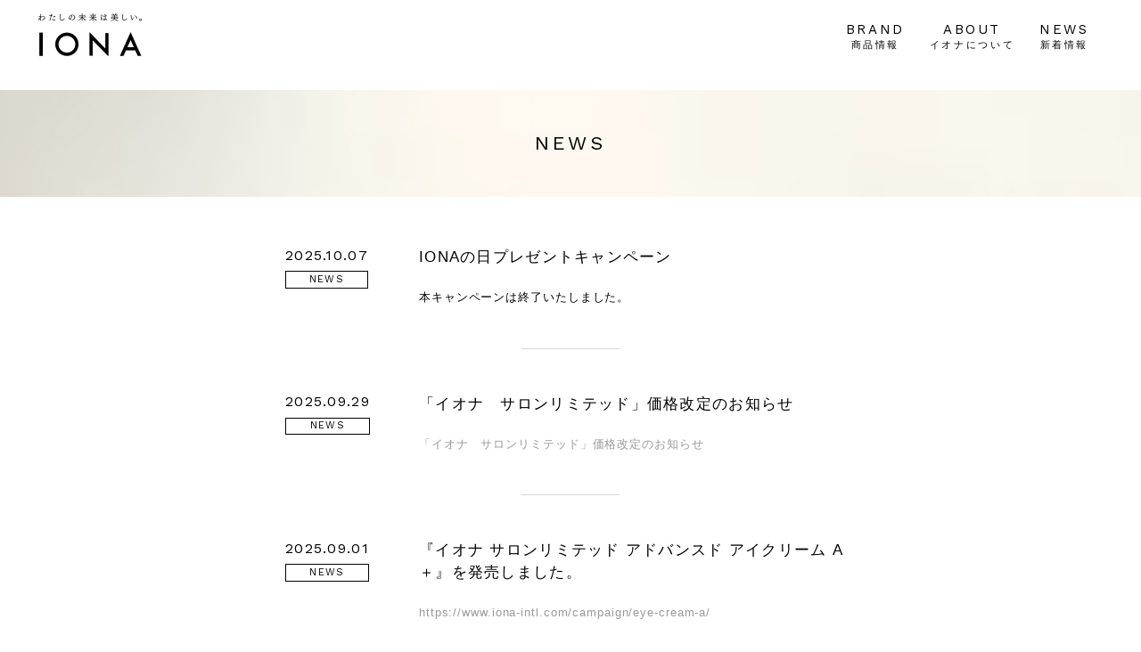

--- FILE ---
content_type: text/html; charset=UTF-8
request_url: https://www.iona-intl.com/news/
body_size: 26733
content:
<!DOCTYPE html>
<html lang="ja" prefix="og: http://ogp.me/ns#">
<head>
<meta charset="utf-8">
<meta name="viewport" content="width=device-width,initial-scale=1,maximum-scale=1,minimum-scale=1,user-scalable=no">
<meta name="apple-mobile-web-app-capable" content="yes">

<link rel="apple-touch-icon" sizes="180x180" href="https://www.iona-intl.com/wp/wp-content/themes/iona-intl/common/img/favicons/apple-touch-icon.png">
<link rel="icon" type="image/png" href="https://www.iona-intl.com/wp/wp-content/themes/iona-intl/common/img/favicons/favicon-32x32.png" sizes="32x32">
<link rel="icon" type="image/png" href="https://www.iona-intl.com/wp/wp-content/themes/iona-intl/common/img/favicons/favicon-16x16.png" sizes="16x16">
<link rel="manifest" href="https://www.iona-intl.com/wp/wp-content/themes/iona-intl/common/img/favicons/manifest.json">
<link rel="mask-icon" href="https://www.iona-intl.com/wp/wp-content/themes/iona-intl/common/img/favicons/safari-pinned-tab.svg" color="#000000">
<meta name="theme-color" content="#ffffff">
<link rel="stylesheet" href="https://fonts.googleapis.com/css?family=Work+Sans:300,400,500|Lato">
<link rel="stylesheet" href="https://maxcdn.bootstrapcdn.com/font-awesome/4.7.0/css/font-awesome.min.css">
<link rel="stylesheet" href="https://www.iona-intl.com/wp/wp-content/themes/iona-intl/common/css/normalize.min.css">
<link rel="stylesheet" href="https://cdnjs.cloudflare.com/ajax/libs/slick-carousel/1.6.0/slick.css">
<link rel="stylesheet" href="https://cdnjs.cloudflare.com/ajax/libs/slick-carousel/1.6.0/slick-theme.min.css">
<link rel="stylesheet" href="https://www.iona-intl.com/wp/wp-content/themes/iona-intl/common/css/style.css">
<!--[if lt IE 9]>
<script src="https://oss.maxcdn.com/html5shiv/3.7.2/html5shiv.min.js"></script>
<script src="https://oss.maxcdn.com/respond/1.4.2/respond.min.js"></script>
<![endif]-->
<script src="https://www.iona-intl.com/wp/wp-content/themes/iona-intl/common/js/jquery-2.2.3.min.js"></script>
<script src="https://cdnjs.cloudflare.com/ajax/libs/slick-carousel/1.6.0/slick.min.js"></script>
<script src="https://www.iona-intl.com/wp/wp-content/themes/iona-intl/common/js/jquery.waypoints.min.js"></script>
<script src="https://www.iona-intl.com/wp/wp-content/themes/iona-intl/common/js/function.js"></script>
<script>
  (function(i,s,o,g,r,a,m){i['GoogleAnalyticsObject']=r;i[r]=i[r]||function(){
  (i[r].q=i[r].q||[]).push(arguments)},i[r].l=1*new Date();a=s.createElement(o),
  m=s.getElementsByTagName(o)[0];a.async=1;a.src=g;m.parentNode.insertBefore(a,m)
  })(window,document,'script','https://www.google-analytics.com/analytics.js','ga');

  ga('create', 'UA-11507018-1', 'auto');
  ga('send', 'pageview');

</script>
	<style>img:is([sizes="auto" i], [sizes^="auto," i]) { contain-intrinsic-size: 3000px 1500px }</style>
	
		<!-- All in One SEO 4.8.5 - aioseo.com -->
		<title>NEWS | IONA</title>
	<meta name="robots" content="noindex, max-image-preview:large" />
	<link rel="canonical" href="https://www.iona-intl.com/news/" />
	<link rel="next" href="https://www.iona-intl.com/news/page/2/" />
	<meta name="generator" content="All in One SEO (AIOSEO) 4.8.5" />
		<script type="application/ld+json" class="aioseo-schema">
			{"@context":"https:\/\/schema.org","@graph":[{"@type":"BreadcrumbList","@id":"https:\/\/www.iona-intl.com\/news\/#breadcrumblist","itemListElement":[{"@type":"ListItem","@id":"https:\/\/www.iona-intl.com#listItem","position":1,"name":"Home","item":"https:\/\/www.iona-intl.com","nextItem":{"@type":"ListItem","@id":"https:\/\/www.iona-intl.com\/news\/#listItem","name":"NEWS"}},{"@type":"ListItem","@id":"https:\/\/www.iona-intl.com\/news\/#listItem","position":2,"name":"NEWS","previousItem":{"@type":"ListItem","@id":"https:\/\/www.iona-intl.com#listItem","name":"Home"}}]},{"@type":"CollectionPage","@id":"https:\/\/www.iona-intl.com\/news\/#collectionpage","url":"https:\/\/www.iona-intl.com\/news\/","name":"NEWS | IONA","inLanguage":"ja","isPartOf":{"@id":"https:\/\/www.iona-intl.com\/#website"},"breadcrumb":{"@id":"https:\/\/www.iona-intl.com\/news\/#breadcrumblist"}},{"@type":"Organization","@id":"https:\/\/www.iona-intl.com\/#organization","name":"IONA","description":"\u308f\u305f\u3057\u306e\u672a\u6765\u306f\u7f8e\u3057\u3044\u3002","url":"https:\/\/www.iona-intl.com\/","logo":{"@type":"ImageObject","url":"https:\/\/www.iona-intl.com\/wp\/wp-content\/themes\/iona-intl\/common\/img\/logo03.png","@id":"https:\/\/www.iona-intl.com\/news\/#organizationLogo"},"image":{"@id":"https:\/\/www.iona-intl.com\/news\/#organizationLogo"},"sameAs":["https:\/\/twitter.com\/iona_beauty\/","https:\/\/www.instagram.com\/iona_official\/"]},{"@type":"WebSite","@id":"https:\/\/www.iona-intl.com\/#website","url":"https:\/\/www.iona-intl.com\/","name":"IONA","description":"\u308f\u305f\u3057\u306e\u672a\u6765\u306f\u7f8e\u3057\u3044\u3002","inLanguage":"ja","publisher":{"@id":"https:\/\/www.iona-intl.com\/#organization"}}]}
		</script>
		<!-- All in One SEO -->

<link rel="alternate" type="application/rss+xml" title="IONA &raquo; NEWS カテゴリーのフィード" href="https://www.iona-intl.com/news/feed/" />
<link rel='stylesheet' id='wp-block-library-css' href='https://www.iona-intl.com/wp/wp-includes/css/dist/block-library/style.min.css?ver=6.8.2' type='text/css' media='all' />
<style id='classic-theme-styles-inline-css' type='text/css'>
/*! This file is auto-generated */
.wp-block-button__link{color:#fff;background-color:#32373c;border-radius:9999px;box-shadow:none;text-decoration:none;padding:calc(.667em + 2px) calc(1.333em + 2px);font-size:1.125em}.wp-block-file__button{background:#32373c;color:#fff;text-decoration:none}
</style>
<style id='global-styles-inline-css' type='text/css'>
:root{--wp--preset--aspect-ratio--square: 1;--wp--preset--aspect-ratio--4-3: 4/3;--wp--preset--aspect-ratio--3-4: 3/4;--wp--preset--aspect-ratio--3-2: 3/2;--wp--preset--aspect-ratio--2-3: 2/3;--wp--preset--aspect-ratio--16-9: 16/9;--wp--preset--aspect-ratio--9-16: 9/16;--wp--preset--color--black: #000000;--wp--preset--color--cyan-bluish-gray: #abb8c3;--wp--preset--color--white: #ffffff;--wp--preset--color--pale-pink: #f78da7;--wp--preset--color--vivid-red: #cf2e2e;--wp--preset--color--luminous-vivid-orange: #ff6900;--wp--preset--color--luminous-vivid-amber: #fcb900;--wp--preset--color--light-green-cyan: #7bdcb5;--wp--preset--color--vivid-green-cyan: #00d084;--wp--preset--color--pale-cyan-blue: #8ed1fc;--wp--preset--color--vivid-cyan-blue: #0693e3;--wp--preset--color--vivid-purple: #9b51e0;--wp--preset--gradient--vivid-cyan-blue-to-vivid-purple: linear-gradient(135deg,rgba(6,147,227,1) 0%,rgb(155,81,224) 100%);--wp--preset--gradient--light-green-cyan-to-vivid-green-cyan: linear-gradient(135deg,rgb(122,220,180) 0%,rgb(0,208,130) 100%);--wp--preset--gradient--luminous-vivid-amber-to-luminous-vivid-orange: linear-gradient(135deg,rgba(252,185,0,1) 0%,rgba(255,105,0,1) 100%);--wp--preset--gradient--luminous-vivid-orange-to-vivid-red: linear-gradient(135deg,rgba(255,105,0,1) 0%,rgb(207,46,46) 100%);--wp--preset--gradient--very-light-gray-to-cyan-bluish-gray: linear-gradient(135deg,rgb(238,238,238) 0%,rgb(169,184,195) 100%);--wp--preset--gradient--cool-to-warm-spectrum: linear-gradient(135deg,rgb(74,234,220) 0%,rgb(151,120,209) 20%,rgb(207,42,186) 40%,rgb(238,44,130) 60%,rgb(251,105,98) 80%,rgb(254,248,76) 100%);--wp--preset--gradient--blush-light-purple: linear-gradient(135deg,rgb(255,206,236) 0%,rgb(152,150,240) 100%);--wp--preset--gradient--blush-bordeaux: linear-gradient(135deg,rgb(254,205,165) 0%,rgb(254,45,45) 50%,rgb(107,0,62) 100%);--wp--preset--gradient--luminous-dusk: linear-gradient(135deg,rgb(255,203,112) 0%,rgb(199,81,192) 50%,rgb(65,88,208) 100%);--wp--preset--gradient--pale-ocean: linear-gradient(135deg,rgb(255,245,203) 0%,rgb(182,227,212) 50%,rgb(51,167,181) 100%);--wp--preset--gradient--electric-grass: linear-gradient(135deg,rgb(202,248,128) 0%,rgb(113,206,126) 100%);--wp--preset--gradient--midnight: linear-gradient(135deg,rgb(2,3,129) 0%,rgb(40,116,252) 100%);--wp--preset--font-size--small: 13px;--wp--preset--font-size--medium: 20px;--wp--preset--font-size--large: 36px;--wp--preset--font-size--x-large: 42px;--wp--preset--spacing--20: 0.44rem;--wp--preset--spacing--30: 0.67rem;--wp--preset--spacing--40: 1rem;--wp--preset--spacing--50: 1.5rem;--wp--preset--spacing--60: 2.25rem;--wp--preset--spacing--70: 3.38rem;--wp--preset--spacing--80: 5.06rem;--wp--preset--shadow--natural: 6px 6px 9px rgba(0, 0, 0, 0.2);--wp--preset--shadow--deep: 12px 12px 50px rgba(0, 0, 0, 0.4);--wp--preset--shadow--sharp: 6px 6px 0px rgba(0, 0, 0, 0.2);--wp--preset--shadow--outlined: 6px 6px 0px -3px rgba(255, 255, 255, 1), 6px 6px rgba(0, 0, 0, 1);--wp--preset--shadow--crisp: 6px 6px 0px rgba(0, 0, 0, 1);}:where(.is-layout-flex){gap: 0.5em;}:where(.is-layout-grid){gap: 0.5em;}body .is-layout-flex{display: flex;}.is-layout-flex{flex-wrap: wrap;align-items: center;}.is-layout-flex > :is(*, div){margin: 0;}body .is-layout-grid{display: grid;}.is-layout-grid > :is(*, div){margin: 0;}:where(.wp-block-columns.is-layout-flex){gap: 2em;}:where(.wp-block-columns.is-layout-grid){gap: 2em;}:where(.wp-block-post-template.is-layout-flex){gap: 1.25em;}:where(.wp-block-post-template.is-layout-grid){gap: 1.25em;}.has-black-color{color: var(--wp--preset--color--black) !important;}.has-cyan-bluish-gray-color{color: var(--wp--preset--color--cyan-bluish-gray) !important;}.has-white-color{color: var(--wp--preset--color--white) !important;}.has-pale-pink-color{color: var(--wp--preset--color--pale-pink) !important;}.has-vivid-red-color{color: var(--wp--preset--color--vivid-red) !important;}.has-luminous-vivid-orange-color{color: var(--wp--preset--color--luminous-vivid-orange) !important;}.has-luminous-vivid-amber-color{color: var(--wp--preset--color--luminous-vivid-amber) !important;}.has-light-green-cyan-color{color: var(--wp--preset--color--light-green-cyan) !important;}.has-vivid-green-cyan-color{color: var(--wp--preset--color--vivid-green-cyan) !important;}.has-pale-cyan-blue-color{color: var(--wp--preset--color--pale-cyan-blue) !important;}.has-vivid-cyan-blue-color{color: var(--wp--preset--color--vivid-cyan-blue) !important;}.has-vivid-purple-color{color: var(--wp--preset--color--vivid-purple) !important;}.has-black-background-color{background-color: var(--wp--preset--color--black) !important;}.has-cyan-bluish-gray-background-color{background-color: var(--wp--preset--color--cyan-bluish-gray) !important;}.has-white-background-color{background-color: var(--wp--preset--color--white) !important;}.has-pale-pink-background-color{background-color: var(--wp--preset--color--pale-pink) !important;}.has-vivid-red-background-color{background-color: var(--wp--preset--color--vivid-red) !important;}.has-luminous-vivid-orange-background-color{background-color: var(--wp--preset--color--luminous-vivid-orange) !important;}.has-luminous-vivid-amber-background-color{background-color: var(--wp--preset--color--luminous-vivid-amber) !important;}.has-light-green-cyan-background-color{background-color: var(--wp--preset--color--light-green-cyan) !important;}.has-vivid-green-cyan-background-color{background-color: var(--wp--preset--color--vivid-green-cyan) !important;}.has-pale-cyan-blue-background-color{background-color: var(--wp--preset--color--pale-cyan-blue) !important;}.has-vivid-cyan-blue-background-color{background-color: var(--wp--preset--color--vivid-cyan-blue) !important;}.has-vivid-purple-background-color{background-color: var(--wp--preset--color--vivid-purple) !important;}.has-black-border-color{border-color: var(--wp--preset--color--black) !important;}.has-cyan-bluish-gray-border-color{border-color: var(--wp--preset--color--cyan-bluish-gray) !important;}.has-white-border-color{border-color: var(--wp--preset--color--white) !important;}.has-pale-pink-border-color{border-color: var(--wp--preset--color--pale-pink) !important;}.has-vivid-red-border-color{border-color: var(--wp--preset--color--vivid-red) !important;}.has-luminous-vivid-orange-border-color{border-color: var(--wp--preset--color--luminous-vivid-orange) !important;}.has-luminous-vivid-amber-border-color{border-color: var(--wp--preset--color--luminous-vivid-amber) !important;}.has-light-green-cyan-border-color{border-color: var(--wp--preset--color--light-green-cyan) !important;}.has-vivid-green-cyan-border-color{border-color: var(--wp--preset--color--vivid-green-cyan) !important;}.has-pale-cyan-blue-border-color{border-color: var(--wp--preset--color--pale-cyan-blue) !important;}.has-vivid-cyan-blue-border-color{border-color: var(--wp--preset--color--vivid-cyan-blue) !important;}.has-vivid-purple-border-color{border-color: var(--wp--preset--color--vivid-purple) !important;}.has-vivid-cyan-blue-to-vivid-purple-gradient-background{background: var(--wp--preset--gradient--vivid-cyan-blue-to-vivid-purple) !important;}.has-light-green-cyan-to-vivid-green-cyan-gradient-background{background: var(--wp--preset--gradient--light-green-cyan-to-vivid-green-cyan) !important;}.has-luminous-vivid-amber-to-luminous-vivid-orange-gradient-background{background: var(--wp--preset--gradient--luminous-vivid-amber-to-luminous-vivid-orange) !important;}.has-luminous-vivid-orange-to-vivid-red-gradient-background{background: var(--wp--preset--gradient--luminous-vivid-orange-to-vivid-red) !important;}.has-very-light-gray-to-cyan-bluish-gray-gradient-background{background: var(--wp--preset--gradient--very-light-gray-to-cyan-bluish-gray) !important;}.has-cool-to-warm-spectrum-gradient-background{background: var(--wp--preset--gradient--cool-to-warm-spectrum) !important;}.has-blush-light-purple-gradient-background{background: var(--wp--preset--gradient--blush-light-purple) !important;}.has-blush-bordeaux-gradient-background{background: var(--wp--preset--gradient--blush-bordeaux) !important;}.has-luminous-dusk-gradient-background{background: var(--wp--preset--gradient--luminous-dusk) !important;}.has-pale-ocean-gradient-background{background: var(--wp--preset--gradient--pale-ocean) !important;}.has-electric-grass-gradient-background{background: var(--wp--preset--gradient--electric-grass) !important;}.has-midnight-gradient-background{background: var(--wp--preset--gradient--midnight) !important;}.has-small-font-size{font-size: var(--wp--preset--font-size--small) !important;}.has-medium-font-size{font-size: var(--wp--preset--font-size--medium) !important;}.has-large-font-size{font-size: var(--wp--preset--font-size--large) !important;}.has-x-large-font-size{font-size: var(--wp--preset--font-size--x-large) !important;}
:where(.wp-block-post-template.is-layout-flex){gap: 1.25em;}:where(.wp-block-post-template.is-layout-grid){gap: 1.25em;}
:where(.wp-block-columns.is-layout-flex){gap: 2em;}:where(.wp-block-columns.is-layout-grid){gap: 2em;}
:root :where(.wp-block-pullquote){font-size: 1.5em;line-height: 1.6;}
</style>
<link rel='stylesheet' id='contact-form-7-css' href='https://www.iona-intl.com/wp/wp-content/plugins/contact-form-7/includes/css/styles.css?ver=6.1' type='text/css' media='all' />
<link rel='stylesheet' id='contact-form-7-confirm-css' href='https://www.iona-intl.com/wp/wp-content/plugins/contact-form-7-add-confirm/includes/css/styles.css?ver=5.1' type='text/css' media='all' />
<script type="text/javascript" src="https://www.iona-intl.com/wp/wp-includes/js/jquery/jquery.min.js?ver=3.7.1" id="jquery-core-js"></script>
<script type="text/javascript" src="https://www.iona-intl.com/wp/wp-includes/js/jquery/jquery-migrate.min.js?ver=3.4.1" id="jquery-migrate-js"></script>
</head><body id="news" class="page archiive category portal">
  <input type="checkbox" value="" name="switch_global" id="switch_global"/>
  <div class="menu global">
    <label for="switch_global" id="btn_menu"><span>≡</span></label>
    <div class="logo">
        <h1><a href="https://www.iona-intl.com/"><img alt="わたしの未来は美しい。 IONA" src="https://www.iona-intl.com/wp/wp-content/themes/iona-intl/common/img/logo03.png" /></a></h1>
      </div>
  	<div class="inner">
      <nav class="main">
        <ul>
                <li><a href="https://www.iona-intl.com/#brand">BRAND<span class="jp">商品情報</span></a>
              <ul>
                <li><a title="イオナ" href="https://www.iona-intl.com/iona/">IONA</a></li>
                <li><a title="イオナエフ" target="_blank" href="https://iona-f.jp/">IONA f</a></li>
                <li><a title="イオナアール" target="_blank" href="https://www.zeriaonline.com/ionar/">IONA R</a></li>
                <li><a title="イオナサロンリミテッド" href="https://www.iona-intl.com/iona-salon-limited/">IONA Salon Limited</a></li>
                <li><a title="イオナヴィー" target="_blank" href="https://ionavie.jp/">IONAVIE</a></li>
                <li><a title="イオナ スパ＆ミネラル" target="_blank" href="https://iona-spaandmineral.jp/">IONA Spa &amp; Mineral</a></li>
                <li><a title="イオナ ザ クリームⅡ" target="_blank" href="https://iona-thecream.jp/">IONA THE CREAM II</a></li>
              </ul>
          </li>
          <li><a href="https://www.iona-intl.com/about/message/">ABOUT<span class="jp">イオナについて</span></a>
              <ul>
                <li><a title="メッセージ" href="https://www.iona-intl.com/about/message/">MESSAGE</a></li>
                <li><a title="企業理念" href="https://www.iona-intl.com/about/philosophy/">PHILOSOPHY</a></li>
                <li><a title="イオンについて" href="https://www.iona-intl.com/about/ion/">ION</a></li>
                <li><a title="コンドロイチンについて" href="https://www.iona-intl.com/about/chondroitin/">CHONDROITIN</a></li>
                <li><a title="工場について" href="https://www.iona-intl.com/about/factory/">FACTORY</a></li>
              </ul>
          </li>
          <li><a href="https://www.iona-intl.com/news/">NEWS<span class="jp">新着情報</span></a></li>
              </ul>
      </nav>
    </div>
    <label for="switch_global" id="close_area">CLOSE</label>
  </div>
  <header id="header">
    <div id="hero">
      <div class="title">
        <h2>NEWS</h2>
      </div>
    </div>
  </header>
  <div id="main">
    <div class="inner">
                <div class="content" id="news01">
        <div class="date">
            <time datetime="2025-10-07T10:30:08+09:00">2025.10.07</time>
                    <div class="category">NEWS</div>
                </div>
        <article>
          <h3>IONAの日プレゼントキャンペーン</h3>
          <p>本キャンペーンは終了いたしました。</p>        </article>
      </div>
            <div class="content" id="news02">
        <div class="date">
            <time datetime="2025-09-29T09:05:35+09:00">2025.09.29</time>
                    <div class="category">NEWS</div>
                </div>
        <article>
          <h3>「イオナ　サロンリミテッド」価格改定のお知らせ</h3>
          <p><a href="https://www.iona-intl.com/wp/wp-content/uploads/2025/09/2025.10-price-revision-information-20259.26.pdf" target="_blank" rel="noopener">「イオナ　サロンリミテッド」価格改定のお知らせ</a></p>        </article>
      </div>
            <div class="content" id="news03">
        <div class="date">
            <time datetime="2025-09-01T00:00:07+09:00">2025.09.01</time>
                    <div class="category">NEWS</div>
                </div>
        <article>
          <h3>『イオナ サロンリミテッド アドバンスド アイクリーム A＋』を発売しました。</h3>
          <p><a href="https://www.iona-intl.com/campaign/eye-cream-a/" target="_blank" rel="noopener">https://www.iona-intl.com/campaign/eye-cream-a/</a></p>        </article>
      </div>
            <div class="content" id="news04">
        <div class="date">
            <time datetime="2025-07-17T15:51:51+09:00">2025.07.17</time>
                    <div class="category">NEWS</div>
                </div>
        <article>
          <h3>IONA公式アンバサダー募集キャンペーン</h3>
          <p>本キャンペーンは終了いたしました。</p>        </article>
      </div>
            <div class="content" id="news05">
        <div class="date">
            <time datetime="2025-03-03T10:02:34+09:00">2025.03.03</time>
                    <div class="category">IONA</div>
                </div>
        <article>
          <h3>IONAプレゼントキャンペーン</h3>
          <p>本キャンペーンは終了いたしました。</p>        </article>
      </div>
            <nav class="pagination"><ul>
	<li><span aria-current="page" class="page-numbers current">1</span></li>
	<li><a class="page-numbers" href="https://www.iona-intl.com/news/page/2/">2</a></li>
	<li><a class="page-numbers" href="https://www.iona-intl.com/news/page/3/">3</a></li>
	<li><span class="page-numbers dots">&hellip;</span></li>
	<li><a class="page-numbers" href="https://www.iona-intl.com/news/page/6/">6</a></li>
	<li><a class="next page-numbers" href="https://www.iona-intl.com/news/page/2/">></a></li>
</ul>
</nav>    </div>
  </div><!--/#main-->
  <footer id="footer">
    <div class="inner">
      <div class="logo">
            <h1><a href="https://www.iona-intl.com/"><img alt="わたしの未来は美しい。 IONA" src="https://www.iona-intl.com/wp/wp-content/themes/iona-intl/common/img/logo03.png" /></a></h1>
          </div>
      <div class="menu">
        <nav class="main">
          <ul>
                      <li>
                          <h3><a title="商品情報" href="https://www.iona-intl.com/#brand">BRAND</a></h3>
              <ul>
                <li><a title="イオナ" href="https://www.iona-intl.com/iona/">IONA</a></li>
                <li><a title="イオナエフ" target="_blank" href="https://iona-f.jp/">IONA f</a></li>
                <li><a title="イオナアール" target="_blank" href="https://www.zeriaonline.com/ionar/">IONA R</a></li>
                <li><a title="イオナサロンリミテッド" href="https://www.iona-intl.com/iona-salon-limited/">IONA Salon Limited</a></li>
                <li><a title="イオナヴィー" target="_blank" href="https://ionavie.jp/">IONAVIE</a></li>
                <li><a title="イオナ スパ＆ミネラル" target="_blank" href="https://iona-spaandmineral.jp/">IONA Spa &amp; Mineral</a></li>
                <li><a title="イオナ ザ クリームⅡ" target="_blank" href="https://iona-thecream.jp/">IONA THE CREAM II</a></li>
              </ul>
                        </li>
                      <li>
              <h3><a title="イオナについて" href="https://www.iona-intl.com/about/message/">ABOUT</a></h3>
              <ul>
                <li><a title="メッセージ" href="https://www.iona-intl.com/about/message/">MESSAGE</a></li>
                <li><a title="企業理念" href="https://www.iona-intl.com/about/philosophy/">PHILOSOPHY</a></li>
                <li><a title="イオンについて" href="https://www.iona-intl.com/about/ion/">ION</a></li>
                <li><a title="コンドロイチンについて" href="https://www.iona-intl.com/about/chondroitin/">CHONDROITIN</a></li>
                <li><a title="工場について" href="https://www.iona-intl.com/about/factory/">FACTORY</a></li>
              </ul>
            </li>
                    <li>
              <h3>LINKS</h3>
              <ul>
                <li><a target="_blank" href="http://www.zeria.co.jp/">ゼリア新薬工業</a></li>
                <li><a target="_blank" href="http://www.zeriahealthway.co.jp/">ゼリアヘルスウエイ</a></li>
                <li><a href="https://www.iona-intl.com/corporate/">イオナインターナショナル</a></li>
                <li><a title="リリース" href="https://www.iona-intl.com/release/">RELEASE</a></li>
              </ul>
            </li>
          </ul>
        </nav>
            </div>
          <div id="copyright"><small>&copy; ZERIA Pharmaceutical Co.,Ltd. All rights reserved.</small></div>
        </div>
  </footer>
<script type="speculationrules">
{"prefetch":[{"source":"document","where":{"and":[{"href_matches":"\/*"},{"not":{"href_matches":["\/wp\/wp-*.php","\/wp\/wp-admin\/*","\/wp\/wp-content\/uploads\/*","\/wp\/wp-content\/*","\/wp\/wp-content\/plugins\/*","\/wp\/wp-content\/themes\/iona-intl\/*","\/*\\?(.+)"]}},{"not":{"selector_matches":"a[rel~=\"nofollow\"]"}},{"not":{"selector_matches":".no-prefetch, .no-prefetch a"}}]},"eagerness":"conservative"}]}
</script>
<script type="text/javascript" src="https://www.iona-intl.com/wp/wp-includes/js/dist/hooks.min.js?ver=4d63a3d491d11ffd8ac6" id="wp-hooks-js"></script>
<script type="text/javascript" src="https://www.iona-intl.com/wp/wp-includes/js/dist/i18n.min.js?ver=5e580eb46a90c2b997e6" id="wp-i18n-js"></script>
<script type="text/javascript" id="wp-i18n-js-after">
/* <![CDATA[ */
wp.i18n.setLocaleData( { 'text direction\u0004ltr': [ 'ltr' ] } );
/* ]]> */
</script>
<script type="text/javascript" src="https://www.iona-intl.com/wp/wp-content/plugins/contact-form-7/includes/swv/js/index.js?ver=6.1" id="swv-js"></script>
<script type="text/javascript" id="contact-form-7-js-translations">
/* <![CDATA[ */
( function( domain, translations ) {
	var localeData = translations.locale_data[ domain ] || translations.locale_data.messages;
	localeData[""].domain = domain;
	wp.i18n.setLocaleData( localeData, domain );
} )( "contact-form-7", {"translation-revision-date":"2025-06-27 09:47:49+0000","generator":"GlotPress\/4.0.1","domain":"messages","locale_data":{"messages":{"":{"domain":"messages","plural-forms":"nplurals=1; plural=0;","lang":"ja_JP"},"This contact form is placed in the wrong place.":["\u3053\u306e\u30b3\u30f3\u30bf\u30af\u30c8\u30d5\u30a9\u30fc\u30e0\u306f\u9593\u9055\u3063\u305f\u4f4d\u7f6e\u306b\u7f6e\u304b\u308c\u3066\u3044\u307e\u3059\u3002"],"Error:":["\u30a8\u30e9\u30fc:"]}},"comment":{"reference":"includes\/js\/index.js"}} );
/* ]]> */
</script>
<script type="text/javascript" id="contact-form-7-js-before">
/* <![CDATA[ */
var wpcf7 = {
    "api": {
        "root": "https:\/\/www.iona-intl.com\/wp-json\/",
        "namespace": "contact-form-7\/v1"
    }
};
/* ]]> */
</script>
<script type="text/javascript" src="https://www.iona-intl.com/wp/wp-content/plugins/contact-form-7/includes/js/index.js?ver=6.1" id="contact-form-7-js"></script>
<script type="text/javascript" src="https://www.iona-intl.com/wp/wp-includes/js/jquery/jquery.form.min.js?ver=4.3.0" id="jquery-form-js"></script>
<script type="text/javascript" src="https://www.iona-intl.com/wp/wp-content/plugins/contact-form-7-add-confirm/includes/js/scripts.js?ver=5.1" id="contact-form-7-confirm-js"></script>
</body>
</html>


--- FILE ---
content_type: text/css
request_url: https://www.iona-intl.com/wp/wp-content/themes/iona-intl/common/css/style.css
body_size: 74296
content:
@charset "utf-8";

/* Base Layout
======================================== */
html,
body {
	font-family: "Work Sans", "游ゴシック", "Yu Gothic", YuGothic, "Hiragino Sans", "ヒラギノ角ゴ Pro W3", "Hiragino Kaku Gothic Pro", "メイリオ", Osaka, "ＭＳ Ｐゴシック", "MS PGothic", sans-serif;
	letter-spacing: 0.08em;
}
figure {
	margin: 0;
	overflow: hidden;
	position: relative;
	text-align: left;
}
img {
	height: auto;
	max-width: 100%;
	vertical-align: top;
	width: auto;
}
a {
	color: #999;
	outline: none;
	text-decoration: none;
}
a:focus,
*:focus {
	outline: none;
}
a[href^="tel:"] {
	color: #000;
}
a[href^="tel:"]:hover {
	text-decoration: none;
}
ul,
ol,
dl > * {
	list-style: none;
	margin: 0;
	padding: 0;
}
table {
	margin: 1.5em 0;
}
table th {
	font-weight: normal;
	padding-right: 2em;
	text-align: left;
	vertical-align: top;
}
table tr > th,
table tr > td {
	padding-bottom: 0.65em;
	padding-top: 0.65em;
}
hr {
	background-color: #C0C0C0;
	border: 0;
	height: 1px;
	margin: 2.5em 0;
}
blockquote {
	border-left: 1px solid #7E7E7E;
	font-style: italic;
	margin: 2em auto 2em 2.5em;
	padding-left: 1.4334em;
}
b,
strong {
	font-weight: bold;
}
::selection {
	background: #000;
	color: #fff;
}
::-moz-selection {
 background: #000;
 color: #fff;
}

/* Common Layout
======================================== */
html, body {
	-webkit-overflow-scrolling: touch;
	overflow-x: hidden;
}
body {
	font-feature-settings: "pwid";
	position: relative;
}
.table {
	display: table;
}
.table > * {
	display: table-cell;
	vertical-align: middle;
}
.right {
	float: right;
}
.left {
	float: left;
}
.align-center {
	text-align: center;
}
br.hide {
	display: none;
}
.btn {
	clear: both;
}
.btn a {
	background-color: transparent;
	border: 1px solid #000;
	box-sizing: border-box;
	color: #000;
	display: inline-block;
	margin: auto;
	padding: 0.5em 1em;
	text-align: center;
	-webkit-transition: background-color 0.25s, color 0.25s;
	transition: background-color 0.25s, color 0.25s;
}
.btn a:hover {
	background-color: #000;
	color: #FFF;
	text-decoration: none;
}

/* Loader
======================================== */
#loader {
    background-color: #FFF;
    height: 100vh;
    position: fixed;
    text-align: center;
    top: 0;
    width: 100%;
    z-index: 1000;
    -webkit-animation: loader_action 2s forwards;
    animation: loader_action 2s forwards;
}
@media all and ( max-width: 980px ) {
    #loader {
        font-size: 90%;
    }
}
@media all and ( max-width: 640px ) {
    #loader {
        font-size: 70%;
    }
}
#loader img {
    left: 50%;
    max-height: 15.5em;
    position: absolute;
    top: 50%;
    -webkit-transform: translateX(-50%) translateY(-50%);
    transform: translateX(-50%) translateY(-50%);
}
@-webkit-keyframes loader_action {
  0% {
    opacity: 0;
    visibility: visible;
  }
  25% {
    opacity: 1;
    visibility: visible;
  }
  75% {
    opacity: 1;
    visibility: visible;
  }
  100% {
    opacity: 0;
    visibility: hidden;
  }
}
@keyframes loader_action {
  0% {
    opacity: 0;
    visibility: visible;
  }
  25% {
    opacity: 1;
    visibility: visible;
  }
  75% {
    opacity: 1;
    position: fixed;
    visibility: visible;
  }
  100% {
    opacity: 0;
    position: absolute;
    visibility: hidden;
  }
}
body#home.portal > *:not(#loader) {
    visibility: hidden;
    opacity: 0;
    -webkit-animation: loader_end 0.5s 1.5s forwards;
    animation: loader_end 0.5s 1.5s forwards;
}
@-webkit-keyframes loader_end {
  0% {
    visibility: hidden;
    opacity: 0;
  }
  100% {
    visibility: visible;
    opacity: 1;
  }
}
@keyframes loader_end {
  0% {
    visibility: hidden;
    opacity: 0;
  }
  100% {
    visibility: visible;
    opacity: 1;
  }
}

/* Menu
======================================== */
.menu a {
	color: #000;
}
.menu.global {
	padding: 1.125em 2.5em 1.25em;
    position: relative;
    z-index: 1;
}
.menu.global .inner {
	position: relative;
}
.menu .logo {
	left: 0;
	position: absolute;
	top: 0;
}
.menu.global .logo {
	left: 2.5em;
	top: 1.125em;
	z-index: 11;
}
.menu.global .logo > * {
	left: 0.125em;
	position: relative;
	top: -0.0625em;
}
.menu.global .main {
    position: relative;
    z-index: 10;
}
.menu.global .main > ul {
	text-align: center;
}
.menu.global .main > ul > li {
	display: inline-block;
	padding: 0.75em 1.15em;
    position: relative;
}
.menu.global .main > ul > li > ul {
    background-color: #FFF;
    left: 50%;
    opacity: 0;
    padding: 0.75em 1em;
    position: absolute;
    text-align: center;
    top: 100%;
    -webkit-transform: translateX(-50%);
    transform: translateX(-50%);
    -webkit-transition: opacity 0.5s, visibility 0.5s 0.1s;
    transition: opacity 0.5s, visibility 0.5s 0.1s;
    visibility: hidden;
    z-index: -100;
}
.menu.global .main > ul > li a:hover + ul,
.menu.global .main > ul > li:hover a + ul,
.menu.global .main > ul > li a + ul:hover {
    opacity: 1;
    -webkit-transition: opacity 0.5s;
    transition: opacity 0.5s;
    visibility: visible;
    z-index: 0;
}
.menu.global .main > ul > li > ul > li {
    margin: 0.25em auto;
}
.menu.global .main ul li a {
	display: inline-block;
	font-size: 0.9375em;
	letter-spacing: 0.175em;
	position: relative;
	top: -0.4em;
    white-space: nowrap;
}
.menu.global .main > ul > li > ul > li a {
    color: #666;
    font-size: 0.75em;
    top: 0;
}
.menu.global .main ul li a::after {
	background-color: currentColor;
	content: "";
	display: block;
	height: 1px;
	margin: auto;
	position: relative;
	-webkit-transition: width 1s;
	transition: width 1s;
	width: 0;
}
.menu.global .main > ul > li > a > .jp {
	display: block;
	font-size: 70%;
	left: 50%;
	padding-top: 0.3em;
	position: absolute;
	-webkit-transform: translateX(-50%);
	-ms-transform: translateX(-50%);
	transform: translateX(-50%);
	white-space: nowrap;
}
.menu .sub.outside {
	position: absolute;
	right: 0;
	top: 0.5em;
	width: 22%;
    z-index: 11;
}
.menu .sub.outside .link {
	float: right;
	margin-left: 1em;
}
.menu .sub.outside .link li {
	position: relative;
	top: 0.24em;
}
.menu .sub.outside .link li a {
	border: 2px solid #000;
	font-size: 0.9375em;
	font-weight: 500;
	letter-spacing: 0;
	padding: 0.15em 0.65em;
	-webkit-transition: color 0.3s, background-color 0.3s;
	transition: color 0.3s, background-color 0.3s;
}
.menu .sub.outside .sns {
	text-align: right;
	white-space: nowrap;
}
.menu .sub.outside .sns li {
	display: inline-block;
	margin: 0.25em;
}
@media all and ( min-width: 981px ) {
    .menu .sub.outside .sns li a {
        -webkit-transition: opacity 0.25s;
        transition: opacity 0.25s;
    }
    .menu .sub.outside .link li a:hover {
        background-color: #000;
        color: #FFF;
    }
    .menu .sub.outside .sns li a:hover {
        opacity: 0.65;
    }
    .menu.global .main ul li a:hover::after,
    .menu.global .main ul li.current a::after {
        width: 100%;
    }
}
@media all and ( max-width: 980px ) {
    #header::after {
        background-color: #000;
        content: "";
        display: block;
        height: 100%;
        opacity: 0;
        position: fixed;
        top: 0;
        width: 100%;
        z-index: -1
    }
    #switch_global:checked ~ #header::after {
        opacity: 0.2;
        z-index: 3;
    }
    .menu.global {
        height: 100%;
        left: 100%;
        position: fixed;
        padding: 0;
        top: 0;
        -wbkit-transform: translateZ(0); /*retina bug*/
        transform: translateZ(0); /*retina bug*/
        -webkit-transition: left 0.75s;
        transition: left 0.75s;
        width: 100%;
        z-index: 10;
    }
    #switch_global:checked ~ .menu.global {
        left: 0;
    }
    .menu.global::before {
        background-color: #FFF;
        content: "";
        display: block;
        height: 3.6666em;
        margin-left: -100%;
        position: fixed;
        -webkit-transition: margin-left 0.75s;
        transition: margin-left 0.75s;
        width: 100%;
        z-index: 10;
    }
    #switch_global:checked ~ .menu.global::before {
        margin-left: 0;
    }
    .menu.global .inner {
        background-color: #FFF;
        box-sizing: border-box;
        height: 100%;
        left: 60%;
        overflow-y: auto;
        padding: 2.75em 0.75em;
        position: relative;
        width: 40%;
        z-index: 10;
    }
    #switch_global:checked ~ .menu.global #btn_menu {
        right: 0;
    }
    .menu.global .logo {
        left: -100%;
        margin-left: 0.75em;
        top: 0.375em;
        -webkit-transition: left 0.75s;
        transition: left 0.75s;
    }
    #switch_global:checked ~ .menu.global .logo {
        left: 0;
    }
    .menu.global .main {
        display: table;
        height: 70%;
        margin-top: 10%;
        width: 100%;
    }
    .menu.global .main ul {
        display: table-cell;
        vertical-align: middle;
    }
    .menu.global .main ul li {
        display: block;
        margin-bottom: 5%;
        padding: 3%;
    }
    .menu.global .main ul li a {
        font-size: 1.375em;
    }
    .menu.global .main ul li a .jp {
        font-size: 50%;
    }
    .menu.global .main > ul > li > ul {
        display: none;
    }
    .menu.global .sub.outside {
        display: table;
        height: 15%;
        margin-bottom: 5%;
        position: relative;
        top: 0;
        width: 100%;
    }
    .menu.global .sub.outside ul {
        display: table-row;
        text-align: center;
    }
    .menu.global .sub.outside ul li {
        padding: 5% 1.025%;
    }
    .menu.global .sub.outside .link {
        float: none;
        margin-left: 0;
    }
}
@media all and ( max-width: 780px ) {
    .menu.global .inner {
        left: 50%;
        width: 50%;
    }
}
@media all and ( max-height: 580px ) {
    .menu.global .main ul li {
        font-size: 90%;
    }
}
@media all and ( max-width: 580px ) {
    .menu.global .main ul li {
        font-size: 90%;
    }
    .menu.global .inner {
        left: 40%;
        width: 60%;
    }
}
@media all and ( max-height: 480px ) {
    .menu.global .main ul li {
        font-size: 80%;
    }
}
@media all and ( max-width: 480px ) {
    .menu.global .inner {
        left: 0;
        width: 100%;
    }
}

/* Logo
---------------------------------------- */
.logo h1,
.logo h2 {
	font-size: 1em;
	margin: 0 auto;
}
.logo h1 img,
.logo h2 img {
	height: 2.8125em;
	width: 12.5em;
}
@media all and ( min-width: 981px ) and ( max-width: 1100px ) {
    .menu.global,
    #footer {
        font-size: 90%;
    }
}
@media all and ( max-width: 980px ) {
    .logo,
    #btn_menu,
    .menu.global::before {
        font-size: 87.5%;
    }
    .brand .logo h1 img {
        opacity: 0;
        width: 7.375em;
    }
    .brand .logo h1 a {
        display: block;
        background: url(../img/iona_sp_logo01.svg) no-repeat center;
        background-size: cover;
        width: 7.375em;
    }
    #iona-salon-limited .logo h1 a {
        background-image: url(../img/iona-salon-limited_sp_logo01.svg);
    }
}
@media all and ( max-width: 480px ) {
    .logo,
    #btn_menu,
    .menu.global::before {
        font-size: 75%;
    }
    .menu.global::before {
        height: 44px;
    }
}

/* Global
---------------------------------------- */
input[name^="switch_"] {
	display: none;
}
#close_area {
	cursor: pointer;
	display: none;
	height: 100%;
	left: 0;
	opacity: 0;
	overflow: hidden;
	position: fixed;
	text-indent: 200%;
	top: 0;
	white-space: nowrap;
	width: 100%;
	z-index: 9;
}
#btn_menu {
	background-color: #000;
	cursor: pointer;
	display: none;
	height: 3.6666em;
	position: fixed;
	right: 0;
	top: 0;
	width: 3.6666em;
	z-index: 12;
}
#btn_menu span {
	display: block;
	overflow: hidden;
	text-indent: 100%;
}
#btn_menu::before,
#btn_menu::after,
#btn_menu span::before {
	background-color: #FFF;
	content: "";
	display: block;
	height: 2px;
	left: 50%;
	position: absolute;
	top: 50%;
	-webkit-transition-duration: 0.5s;
	transition-duration: 0.5s;
	width: 18px;
}
#btn_menu::before {
	margin: -7px 0 0 -9px;
}
#btn_menu::after {
	margin: 5px 0 0 -9px;
}
#btn_menu span::before {
	margin: -1px 0 0 -9px;
}
#switch_global:checked ~ .global #btn_menu::before,
#switch_global:checked ~ .global #btn_menu::after,
#switch_global:checked ~ .global #btn_menu span::before {
	margin-top: -1px;
}
#switch_global:checked ~ .global #btn_menu::before {
	-webkit-transform: rotate(-45deg) scale(1.2);
	transform: rotate(-45deg) scale(1.2);
}
#switch_global:checked ~ .global #btn_menu::after {
	-webkit-transform: rotate(-135deg) scale(1.2);
	transform: rotate(-135deg) scale(1.2);
}
#switch_global:checked ~ .global #btn_menu span::before {
	opacity: 0;
}
#switch_global:checked ~ .global #btn_menu {
	opacity: 1;
}
@media all and ( max-width: 980px ) {
    #close_area {
        display: none;
    }
    #switch_global:checked ~ .global #close_area {
        display: block;
    }
    #btn_menu {
        display: block;
    }
    .menu.global #btn_menu {
        position: absolute;
        right: 100%;
        -webkit-transition: right 0.75s;
        transition: right 0.75s;
    }
}

/* Header
======================================== */
#header {
	position: relative;
}
#hero {
	text-align: center;
}
@media all and ( max-width: 980px ) {
    #header {
        margin-top: 3.208275em;
    }
}
@media all and ( max-width: 480px ) {
    #header {
        margin-top: 44px;
    }
}

/* Footer
======================================== */
#footer {
	background-color: #F3F3F3;
	clear: both;
	margin-top: 6em;
	padding: 2.875em 2.5em 2.375em;
}
#footer .inner {
	margin: auto;
	max-width: 70em;
    padding: 0;
	position: relative;
}
#footer .menu .main {
	margin: 2em auto 2.6em;
}
#footer .menu .main > ul {
	overflow: hidden;
}
#footer .menu .main > ul > li {
	float: left;
	letter-spacing: 0.125em;
	margin-left: 0.75em;
	min-width: 12.375em;
}
#footer .menu .main > ul > li:first-child {
	margin-left: 0;
}
#footer .menu h3 {
	font-size: 0.9375em;
	font-weight: 400;
	letter-spacing: 0.175em;
	margin: 0.575em auto;
}
#footer .menu h3 + ul {
	margin-top: -0.25em;
}
#footer .menu .main > ul > li li {
	margin: 0.175em auto;
}
#footer .menu .main > ul > li li a {
	font-size: 0.75em;
}
#footer .menu .main > ul > li li a .jp {
	font-size: 0.91666em;
}
#footer .information {
	margin-top: -1em;
}
#footer .information img {
	height: 4.5em;
	width: 15.125em;
}
#footer .sub.outside {
	width: 50%;
}
#footer .sub.inside {
	float: right;
	margin-bottom: 2.75em;
}
#footer .sub.inside ul li {
	display: inline-block;
	margin-left: 1em;
}
#footer .sub.inside ul li a {
	font-size: 0.75em;
	letter-spacing: 0.19em;
}
#footer .note {
	clear: right;
	float: left;
	font-size: 0.625em;
	opacity: 0.9;
	position: relative;
	top: 0.5em;
}
#footer #copyright {
	clear: right;
	letter-spacing: 0.07em;
	opacity: 0.6;
	text-align: right;
}
#footer #copyright small {
	font-size: 0.625em;
}
#footer .menu .main,
#footer .sub.inside {
	opacity: 0.9;
}
@media all and ( max-width: 1140px ) {
    #footer .menu .main > ul > li:last-child {
        min-width: 9em;
    }
}
@media all and ( max-width: 980px ) {
    #footer .menu .main > ul > li {
        min-width: 10.5em;
    }
    #footer .menu .main > ul > li:nth-child(4) {
        min-width: 9em;
    }
}
@media all and ( min-width: 641px ) and ( max-width: 780px ) {
    #footer .menu .main > ul > li:nth-child(4),
    #footer .menu .main > ul > li:last-child {
        min-width: 10.5em;
    }
    #footer .menu .main > ul > li:nth-child(4) {
        clear: both;
        margin-left: auto;
    }
}
@media all and ( max-width: 780px ) {
    #footer .menu .main > ul > li:last-child ul li {
        display: inline-block;
        margin-right: 0.64em;
    }
}
@media all and ( max-width: 640px ) {
    #footer {
        padding: 2.1em 18px 3.5em;
    }
    #footer .menu .main {
        margin-bottom: 0.65em;
        margin-top: 1.9em;
    }
    #footer .menu .main > ul {
        width: 105%;
    }
    #footer .menu .main > ul > li {
        margin-bottom: 1.1em;
        margin-left: 0;
        min-width: 46%;
    }
    #footer .menu .main > ul > li:nth-child(2n+1) {
        clear: both;
    }
    #footer .sub.outside {
        position: static;
        width: 100%;
    }
    #footer .sub.outside .link {
        float: none;
        margin: auto;
        text-align: center;
    }
    #footer .sub.outside .sns {
        position: absolute;
        right: 0;
        top: 0;
    }
    #footer .sub.inside {
        float: none;
        margin-bottom: 2.35em;
        margin-top: 2.8em;
        text-align: center;
    }
    #footer .sub.inside ul {
        margin-left: -5%;
        width: 110%;
    }
    #footer .sub.inside ul li {
        margin-left: 0.5em;
        margin-right: 0.5em;
    }
    #footer .information {
        margin-bottom: 2em;
        margin-top: auto;
        text-align: center;
    }
    #footer .note {
        float: none;
        line-height: 1.4;
        text-align: center;
    }
    #footer .note br.hide {
        display: inherit;
    }
    #footer #copyright {
        margin-top: 2.5em;
        text-align: center;
    }
}
@media all and ( min-width: 981px ) {
    #footer .menu .main > ul > li a,
    #footer .sub.inside ul li a {
        -webkit-transition: opacity 0.25s;
        transition: opacity 0.25s;
    }
    #footer .menu .main > ul > li a:hover,
    #footer .sub.inside ul li a:hover {
        opacity: 0.6 !important;
    }
}
@media all and ( max-width: 350px ) {
    #footer {
        padding-left: 15px;
        padding-right: 15px;
    }
}

/* Main
======================================== */
article a:hover {
	text-decoration: underline;
}
@media all and ( max-width: 1180px ) {
    .page #main > .inner {
        margin: auto 18px;
    }
}
@media all and ( max-width: 350px ) {
    .page #main > .inner {
        margin: auto 15px;
    }
}
#main .content::after {
	clear: both;
	content: "";
	display: block;
}
#main article {
	font-family: "游ゴシック", "Yu Gothic", YuGothic, "Hiragino Sans", "ヒラギノ角ゴ Pro W3", "Hiragino Kaku Gothic Pro", "メイリオ", Osaka, "ＭＳ Ｐゴシック", "MS PGothic", sans-serif;
}
#main article h2 {
	font-family: "Work Sans", "游ゴシック", "Yu Gothic", YuGothic, "Hiragino Sans", "ヒラギノ角ゴ Pro W3", "Hiragino Kaku Gothic Pro", "メイリオ", Osaka, "ＭＳ Ｐゴシック", "MS PGothic", sans-serif;
	font-size: 1.375em;
	font-weight: 400;
	letter-spacing: 0.175em;
	margin-bottom: 2.15em;
	margin-top: 3.25em;
	text-align: center;
}
.page #main article p.img {
	margin: 0 auto;
}
.alignleft {
	float: left;
	margin: 0.5em 2em 0.5em 0;
}
.aligncenter {
	display: block;
	margin-left: auto;
	margin-right: auto;
}
.alignright {
	float: right;
	margin: 0.5em 0 0.5em 2em;
}
article table {
	border-collapse: collapse;
	border-left: 3px solid #000;
	font-size: 0.875em;
}
article table th {
	font-family: "Work Sans", "游ゴシック", "Yu Gothic", YuGothic, "Hiragino Sans", "ヒラギノ角ゴ Pro W3", "Hiragino Kaku Gothic Pro", "メイリオ", Osaka, "ＭＳ Ｐゴシック", "MS PGothic", sans-serif;
	text-align: justify;
	padding-left: 1em;
	padding-right: 1em;
	vertical-align: top;
}
article table tr:first-child > * {
	padding-top: 0;
}
article table tr:last-child > * {
	padding-bottom: 0;
}
.footnote {
	color: #999;
	font-size: 0.8461em;
}
.color_gold {
	color: #A17958;
}

/* Side Menu
---------------------------------------- */
.side {
	float: left;
	margin-bottom: 3em;
	margin-left: 4.5%;
	max-width: 30%;
}
.side ul {
	border-left: 3px solid #000;
	padding-left: 1em;
}
.side ul li {
	margin: 1em auto;
}
.side ul li:first-child {
	margin-top: 0;
}
.side ul li a {
	font-family: "游ゴシック", "Yu Gothic", YuGothic, "Hiragino Sans", "ヒラギノ角ゴ Pro W3", "Hiragino Kaku Gothic Pro", "メイリオ", Osaka, "ＭＳ Ｐゴシック", "MS PGothic", sans-serif;
}
.side ul li.current a {
	color: #000;
}
.side ul li a::before {
	content: ">";
	display: inline-block;
	margin-right: 0.4em;
	position: relative;
	top: -0.075em;
	-webkit-transform: scaleX(0.75);
	transform: scaleX(0.75);
}
.side ul li a:hover {
	color: #000;
}
.side ul li.current a::after {
	width: 100%;
}
@media all and ( min-width: 1181px ) {
    .side {
        -webkit-transition: font-size 0.2s, opacity 0.2s;
        transition: font-size 0.2s, opacity 0.2s;
    }
    .side.sticky {
        font-size: 80%;
        opacity: 0.6;
        position: fixed;
        top: 20px;
    }
}
@media all and ( max-width: 1180px ) {
    .side {
        float: none;
        margin-left: 0;
        margin-top: -1em;
        max-width: none;
    }
    .side ul {
        border-left: none;
        padding-left: 0;
        text-align: center;
    }
    .side ul li {
        display: inline-block;
        margin: 1em 1em;
    }
    .side ul li a::before {
        display: none;
    }
    .side ul li a::after {
        background-color: #000;
        top: 1px;
        content: "";
        display: block;
        height: 1px;
        margin: auto;
        position: relative;
        -webkit-transition: width 1s;
        transition: width 1s;
        width: 0;
    }
}
@media all and ( min-width: 981px ) and ( max-width: 1180px ) {
    .side ul li a:hover::after {
        width: 100%;
    }
}
@media all and ( min-width: 981px ) {
    .side ul li a {
        -webkit-transition: color 0.25s;
        transition: color 0.25s;
    }
}
@media all and ( max-width: 480px ) {
    .side {
        font-size: 80%;
        margin-left: -5%;
        width: 110%;
    }
}

/* Brand
======================================== */
@media all and ( min-width: 981px ) {
    .brand .menu.global {
        box-sizing: border-box;
        position: absolute;
        text-align: center;
        top: 0;
        width: 100%;
        z-index: 10;
    }
    .brand.single .menu.global {
        top: 1.25em;
    }
    .brand .menu.global .logo {
        left: 50%;
        margin-left: -3.75em;
        top: 1.9em;
    }
    #iona .menu.global .logo {
        height: 2em;
        overflow: hidden;
    }
    .brand .menu.global .logo > * {
        left: 0;
    }
    .brand .logo h1 img {
        height: 3.5em;
        width: 7.5em;
    }
    .brand .menu.global .main ul li {
        margin-left: 0.95em;
        margin-right: 0.95em;
    }
    .brand .menu.global .main {
        display: inline-block;
        margin-top: 4.1em;
    }
}
@media all and ( max-width: 980px ) {
    .page.brand.single #hero .title {
        margin-top: 0;
    }
}

/* Index
---------------------------------------- */
.brand.index #main h2 {
	font-family: "Work Sans", "游ゴシック", "Yu Gothic", YuGothic, "Hiragino Sans", "ヒラギノ角ゴ Pro W3", "Hiragino Kaku Gothic Pro", "メイリオ", Osaka, "ＭＳ Ｐゴシック", "MS PGothic", sans-serif;
	font-size: 1.25em;
	font-weight: 400;
	letter-spacing: 0.175em;
	margin: 1.5em auto;
	text-align: center;
}
.brand.index #main h2 {
	margin-top: 5em;
}
.index #main h2 a[id] {
	position: relative;
	top: -3em;
}
.brand.index #main .content {
	max-width: 65em;
	padding-bottom: 4.5em;
}
.index #product .img {
	max-width: 13.75em;
}
.index #product {
	background-color: #FFF;
	overflow: hidden;
	padding-bottom: 2em;
}
.index #main #product h2 {
	margin-bottom: 3em;
	margin-top: 3em;
}
.index #product ul {
	margin: auto;
	max-width: 67.5em; /*1080px*/
}
.index #product ul::after {
	clear: both;
	content: "";
	display: block;
}
.index #product ul li {
	box-sizing: border-box;
	float: left;
	margin: 0 auto 5.8em;
	padding: 0 1em;
	text-align: center;
	width: 25%;
}
.index #product ul li:nth-child(4n+1) {
	clear: both;
}
.index #product ul li a {
	color: #6F6F6F;
}
@media all and ( min-width: 981px ) {
    .index #product ul li a {
        -webkit-transition: opacity 0.3s;
        transition: opacity 0.3s;
    }
    .index #product ul li a:hover {
        opacity: 0.75;
    }
}
.index #product .category {
	box-sizing: border-box;
	border: 1px solid #A17958;
	display: inline-block;
	font-size: 0.8125em;
	margin-bottom: 0.25em;
	min-width: 10.714em;
	padding: 0.25em 1em;
	position: relative;
	top: -0.75em;
}
.index #product ul li .img {
	margin: auto;
}
.index #product .title {
	font-size: 0.875em;
	font-weight: 400;
	line-height: 1.35;
	margin: 1.3em auto 0.5em;
}
.index #product .title br.hide {
	display: inherit;
}
.index #product .genre {
	font-size: 0.6875em;
}
.index #product .meta {
	font-size: 0.6875em;
	margin-top: 0.75em;
}
.brand.index #footer {
	margin-top: 0;
}
@media all and ( max-width: 1180px ) {
    .brand.index #contents > .inner {
        margin: auto 15px;
    }
}
@media all and ( max-width: 920px ) {
    .index #product ul li {
        width: 33.333%;
    }
    .index #product ul li:nth-child(4n+1) {
        clear: inherit;
    }
    .index #product ul li:nth-child(3n+1) {
        clear: both;
    }
}
@media all and ( max-width: 580px ) {
    .index #product ul li {
        width: 50%;
    }
    .index #product ul li:nth-child(3n+1) {
        clear: inherit;
    }
    .index #product ul li:nth-child(2n+1) {
        clear: both;
    }
}
@media all and ( max-width: 420px ) {
    .index #product ul li {
        float: none;
        width: 100%;
    }
    .index #product ul li:nth-child(2n+1) {
        clear: inherit;
    }
}
.archive.brand .notice {
    margin: auto;
    max-width: 67.5em;
    padding: 0 1em;
    position: relative;
    top: -1.5em;
}
.archive.brand .notice p {
    color: #999;
    font-size: 0.8125em;
    letter-spacing: 0.069em;
    line-height: 1.8;
    margin: 0;
    text-align: right;
}
@media all and ( max-width: 580px ) {
    .archive.brand .notice p {
        font-size: 0.75em;
    }
}

/* IONA
---------------------------------------- */
#iona {
	background-color: #000;
}
#iona #footer {
	background-color: #000;
	color: #FFF;
}
#iona #footer a {
	color: #FFF;
}
#iona #footer .menu .sub.outside .link li a {
	border-color: #F0F0F0;
	color: #F0F0F0;
	opacity: 1;
}
#iona #footer .note {
	color: #B2B2B2;
	opacity: 1;
}
#iona #footer #copyright {
	color: #B2B2B2;
	opacity: 1;
}
#iona #footer .menu .main,
#iona #footer .menu .main h3,
#iona #footer .menu .main a,
#iona #footer .sub.inside,
#iona #footer .sub.inside a {
	color: #E5E5E5;
	font-weight: 300;
	opacity: 1;
}
#iona #footer .menu .jp {
	color: #C2C2C2;
}
#iona .slick-dots li button::before {
	background-color: #4D4D4D;
}
#iona .slick-dots li.slick-active button::before {
	background-color: #969696;
}
#iona.single #hero .title {
	-webkit-background: linear-gradient(90deg, white, black);
	background: linear-gradient(90deg, white, black);
}
#iona.index #main article > * {
	color: #FFF;
}
#iona.index #main #contents h2 {
	margin-bottom: 2em;
	margin-top: 6em;
}
#iona.index #main article h3 {
	font-size: 1.1875em;
}
#iona.index article h2:nth-of-type(1) + .img img {
	margin-right: 5.5em;
	max-width: 450px;
}
#iona.index article h3:nth-of-type(1) {
	font-size: 1.1875em;
	line-height: 1.75;
	margin-bottom: -0.25em;
	margin-top: 2.8em;
}
#iona.index article h2:nth-of-type(2) + .img img {
	margin-left: -9.25em;
	margin-right: 3.5em;
	margin-top: -2.25em;
	max-width: 450px;
}
#iona.index article h3:nth-of-type(2) {
	position: relative;
	top: 0.5em;
}
#iona.index article h3:nth-of-type(2) + p {
	float: left;
	max-width: 320px;
	width: 100%;
}
#iona.index article h3:nth-of-type(2) ~ .img img {
	margin-bottom: 3.5em;
	margin-right: 3.5em;
	margin-top: -3.5em;
	max-width: 260px;
}
#iona.index article h3:nth-of-type(3) {
	clear: both;
	margin-left: auto;
	margin-right: auto;
	max-width: 50em;
	position: relative;
	top: -0.5em;
}
#iona.index article h3:nth-of-type(3) + ul {
	margin: auto;
	margin-bottom: 5em;
	max-width: 73.3em;
	overflow: hidden;
}
#iona.index article h3:nth-of-type(3) + ul li {
	float: left;
	padding-left: 3em;
	text-indent: 0;
	position: relative;
}
#iona.index article h3:nth-of-type(3) + ul li:first-child {
	padding-left: 0;
}
#iona.index article h3:nth-of-type(3) + ul li::before {
	background: url(../img/arrow01.png) no-repeat center;
	background-size: cover;
	content: "";
	display: block;
	height: 11px;
	left: 0.96em;
	position: absolute;
	top: 2em;
	width: 6px;
}
#iona.index article h3:nth-of-type(3) + ul li:first-child::before {
	display: none;
}
#iona.index article h3:nth-of-type(3) + ul li img {
	max-width: 290px;
}
@media all and ( min-width: 1081px ) and ( max-width: 1180px ) {
    #iona.index article h2:nth-of-type(2) + .img img {
        -webkit-transform: scale(0.8);
        -webkit-transform-origin: bottom right;
        transform: scale(0.8);
        transform-origin: bottom right;
    }
}
@media all and ( max-width: 1080px ) {
    #iona.index article h2:nth-of-type(2) + .img img {
        margin-left: 1.8em;
    }
    #iona.index article h3:nth-of-type(2) ~ .img {
        clear: both;
        overflow: hidden;
        text-align: center;
    }
    #iona.index article h3:nth-of-type(2) ~ .img img {
        float: none;
        margin: auto;
    }
}

@media all and ( max-width: 1020px ) {
    #iona.index article h3:nth-of-type(1) br:nth-of-type(2) {
        display: none;
    }
    #iona.index article h3:nth-of-type(1) + p {
        overflow: hidden;
    }
    #iona.index article h3:nth-of-type(3) + ul {
        font-size: 80%;
    }
    #iona.index article h3:nth-of-type(3) + ul li img {
        height: 7.6923em;
        width: 22.3076em;
    }
}
@media all and ( max-width: 980px ) {
    #iona.index article h3:nth-of-type(3) {
        text-align: center;
    }
    #iona.index article h3:nth-of-type(3) + ul {
        font-size: 70%;
    }
}
@media all and ( max-width: 900px ) {
    #iona.index #contents article h2,
    #iona.index #contents article h2 ~ p,
    #iona.index #contents article h3,
    #iona.index #contents article h3 ~ p {
        float: none;
        margin-left: auto;
        margin-right: auto;
        max-width: 450px;
    }
    #iona.index #contents article h2 + .img img {
        float: none;
        margin-left: auto;
        margin-right: auto;
        margin-top: auto;
    }
    #iona.index article h3:nth-of-type(2) + p br {
        display: none;
    }
}
@media all and ( max-width: 880px ) {
    #iona.index article h3:nth-of-type(3) + ul {
        font-size: 60%;
    }
}
@media all and ( min-width: 981px ) {
    #iona #footer .menu .sub.outside .link li a:hover {
        background-color: #FFF;
        color: #000;
    }
}
@media all and ( max-width: 760px ) {
    #iona.index article h3:nth-of-type(3) + ul {
        font-size: 80%;
    }
    #iona.index article h3:nth-of-type(3) + ul li {
        float: none;
        padding-left: 0;
        padding-top: 2em;
        text-align: center;
    }
    #iona.index article h3:nth-of-type(3) + ul li::before {
        left: 50%;
        margin-left: -3px;
        top: 0;
        -webkit-transform: rotate(90deg);
        transform: rotate(90deg);
    }
}
@media all and ( max-width: 640px ) {
    #iona.index article h2:nth-of-type(1) + .img img,
    #iona.index article h2:nth-of-type(2) + .img img {
        max-width: 100%;
    }
    #iona #footer .menu .sub.outside .link li a {
        border-color: #E5E5E5;
        color: #E5E5E5;
        opacity: 0.8;
    }
}
@media all and ( max-width: 360px ) {
    #iona.index #main article h3 {
        font-size: 1em;
    }
}

/* IONA Salon Limited
---------------------------------------- */
#iona-salon-limited {
	background-color: #FBFBFB;
}
#iona-salon-limited .slick-dots {
	opacity: 0.7;
}
#iona-salon-limited.single #hero .title {
	background: #FBFBFB;
}
#iona-salon-limited.index article p.img:first-of-type img {
	left: -1em;
	margin-right: 3em;
	max-width: 480px;
	position: relative;
	top: -1.5em;
}
#iona-salon-limited.index article strong {
	font-size: 1.1538em;
	font-weight: 400;
}
#iona-salon-limited.index article h2:nth-of-type(2) ~ .img {
	background-color: rgba(255,255,255,0.54);
	margin-bottom: 0;
	margin-left: auto;
	margin-right: auto;
	max-width: 52.3076em;
	text-align: center;
}
#iona-salon-limited.index article h2:nth-of-type(2) ~ .img img {
	margin: 1em 0.4em 1.5em;
	max-width: 290px;
}
#iona-salon-limited.index article h2:nth-of-type(2) ~ .img + p {
	margin-left: auto;
	margin-right: auto;
	margin-top: 0.35em;
	max-width: 52.3076em;
}
#iona-salon-limited.index article h3:nth-of-type(3) {
	margin-bottom: -0.75em;
}
#iona-salon-limited.index article h3:nth-of-type(3) ~ .img img {
	margin: -1em 0 0.5em 2.4em;
}
#iona-salon-limited.index article h3:nth-of-type(3) ~ h4 {
	margin-top: 1.75em;
}
#iona-salon-limited.index article h3:nth-of-type(3) ~ h4,
#iona-salon-limited.index article h3:nth-of-type(3) ~ h4 + p {
	float: right;
	overflow: hidden;
	margin-left: auto;
	margin-right: inherit;
	max-width: 360px;
	width: 100%;
}
@media all and ( max-width: 980px ) {
    #iona-salon-limited.index #main article h2 + p.img {
        text-align: center;
    }
    #iona-salon-limited.index h2 + .img img {
        float: none;
        margin: 1em auto;
    }
    #iona-salon-limited.index article p.img:first-of-type img {
        left: inherit;
        margin-right: auto;
    }
    #iona-salon-limited.index h2 + .img + h3,
    #iona-salon-limited.index h2 + .img + h3 + p {
        margin-left: auto;
        margin-right: auto;
        max-width: 480px;
    }
    #iona-salon-limited.index h2 + .img + h3 {
        margin-top: 0;
    }
}

@media all and ( max-width: 740px ) {
    #iona-salon-limited.index article h3:nth-of-type(3) ~ .img img {
        margin-left: 0;
    }
    #iona-salon-limited.index article h3:nth-of-type(3) ~ h4,
    #iona-salon-limited.index article h3:nth-of-type(3) ~ h4 + p {
        float: none;
        margin-left: inherit;
        margin-right: auto;
        width: 50%;
    }
}
@media all and ( max-width: 660px ) {
    #iona-salon-limited.index article h2:nth-of-type(2) ~ .img img {
        margin: auto;
    }
}
@media all and ( max-width: 630px ) {
    #iona-salon-limited.index article p.img:first-of-type img {
        max-width: 100%;
    }
    #iona-salon-limited.index article h3:nth-of-type(3) ~ .img {
        background-color: transparent;
    }
    #iona-salon-limited.index article h3:nth-of-type(3) ~ .img img {
        float: none;
    }
    #iona-salon-limited.index article h3:nth-of-type(3) ~ h4,
    #iona-salon-limited.index article h3:nth-of-type(3) ~ h4 + p {
        margin-left: auto;
        width: 100%;
    }
}

/* Single
---------------------------------------- */
#iona.single,
#iona-salon-limited.single {
	background-color: #FFF;
}
.page.single #hero .title {
	height: 3px;
	margin-bottom: 3.6em;
	margin-top: 10.6em;
}
.page.single #hero .title h2 {
	display: none;
}
.brand.single #main .content {
	box-sizing: border-box;
	max-width: 53.75em;
	padding-left: 0.625em;
}
.single #product header {
	float: right;
	max-width: 26.875em;
	width: 100%;
}
.single #product header > * {
	display: inline-block;
	font-size: 0.75em;
}
.single #product article > .catch,
.single #product article > .title,
.single #product article > .meta,
.single #product article > .description {
	overflow: hidden;
}
.single #product .img {
	float: left;
	margin-bottom: 4em;
	margin-right: 1.25em;
	max-width: 25em;
	position: relative;
	width: 100%;
}
.single #product .catch {
	clear: right;
	color: #A17958;
	font-size: 0.75em;
	line-height: 1.6;
	padding-top: 0.01em;
}
.single #product .catch > * {
	margin: 0.5em auto 0.6em;
}
.single #main #product article h2 {
	font-size: 1.125em;
	letter-spacing: 0.08em;
	line-height: 1.6;
	margin: 0 auto;
	text-align: left;
}
.single #product .meta {
	color: #333;
	margin-top: 0.3em;
}
.single #product .description {
	border-left: 1px solid #C0C0C0;
	margin-bottom: 4em;
	margin-top: 2.75em;
	padding-left: 1.75em;
}
.single #product .img .description {
	border-left: none;
	margin: 1.25em auto;
	padding-left: 0;
}
.single #product .description > *:first-child {
	margin-top: 0;
}
.single #product .description > *:last-child {
	margin-bottom: 0;
}
.single #main section p {
	font-size: 0.8125em;
	letter-spacing: 0.069em;
	line-height: 1.8;
	margin: 1.75em auto;
}
.single #main .description p {
	font-size: 0.75em;
}
.page.single #main section > ul,
.page.single #main section > ol {
	font-size: 0.75em;
}
.page.single #main section ul li {
	letter-spacing: 0.075em;
	line-height: 1.5;
	margin-bottom: 0.5em;
	margin-top: 0.5em;
	padding-left: 0.8em;
	text-indent: -0.65em;
}
.page.single #main article h4 {
	margin-bottom: 0.1em;
	margin-top: 1.6em;
}
.page.single #main article h4 + p {
	margin-top: 0.15em;
}
.page.single #main section table {
	font-size: 0.8125em;
	border-left: none;
}
.page.single #main section table tr > * {
	vertical-align: top;
}
.single #product .description .footnote {
	font-size: 0.91666em;
}
.single #product .description .footnote:first-child {
	display: inline-block;
	margin-top: 2em;
}
.single #product .use,
.single #product .ingredients {
	margin: auto;
	max-width: 34.375em;
}
.single #product .use {
	clear: both;
}
.single #product .use h3,
.single #product .ingredients h3 {
	border-bottom: 1px solid #C0C0C0;
	padding-bottom: 0.25em;
}
.single #product .use h3 {
	margin-bottom: 1em;
}
#btn_ingredients {
	display: block;
	cursor: pointer;
}
#btn_ingredients::after {
	content: "+";
	display: inline-block;
	float: right;
	padding: 0 0.5em;
}
#switch_ingredients:checked + h3 #btn_ingredients::after {
	content: "－";
}
#switch_ingredients + h3 + .wrap {
	display: none;
	-moz-user-select: none;
	-webkit-user-select: none;
	-ms-user-select: none;
	user-select: none;
}
#switch_ingredients:checked + h3 + .wrap {
	display: block;
}
.single #product .ingredients .wrap {
	font-size: 84.6153%;
}
.single .pagination {
	margin-top: 5em;
}
.single .pagination::before {
	background-color: #D7D7D7;
	content: "";
	clear: both;
	display: block;
	height: 1px;
	margin: 3.15em auto;
	width: 110px;
}
.single .pagination ul {
	display: table;
	margin: auto;
	table-layout: fixed;
	width: 180px;
}
.single .pagination ul li {
	display: table-cell;
}
@media all and ( min-width: 981px ) {
    .single .pagination ul li a {
        -webkit-transition: opacity 0.25s;
        transition: opacity 0.25s;
    }
    .single .pagination ul li a:hover {
        opacity: 0.6;
    }
}
@media all and ( max-width: 920px ) {
    .single #product header,
    .single #product .img {
        float: none;
        margin-right: 0;
    }
    .single #product header {
        max-width: none;
    }
    .single #product .img {
        margin-bottom: 2em;
        margin-top: -2em;
    }
    .brand.single #main .content {
        margin: auto;
        max-width: 34.375em;
        padding-left: 0;
    }
    .single #product .img {
        margin-left: auto;
        margin-right: auto;
    }
    .single #product header,
    .single #product .catch,
    .single #main #product article h2,
    .single #product .meta {
        text-align: center;
    }
}
@media all and ( min-width: 481px ) and ( max-width: 920px ) {
    .single #product .catch br,
    .single #main #product article h2 br {
        display: none;
    }
}
@media all and ( max-width: 480px ) {
    .single #main #product article h2 {
        margin: 0.5em auto;
    }
    .single #main #product article h2 br {
        display: inherit;
    }
    .single #product .description {
        padding-left: 1em;
    }
}

/* Product
---------------------------------------- */
#product .category {
	color: #A17958;
	font-family: "Lato", "游ゴシック", "Yu Gothic", YuGothic, "Hiragino Sans", "ヒラギノ角ゴ Pro W3", "Hiragino Kaku Gothic Pro", "メイリオ", Osaka, "ＭＳ Ｐゴシック", "MS PGothic", sans-serif;
}
#product header .category {
	margin-right: 1.5em;
}
#product .img figure {
	background-position: center;
	background-repeat: no-repeat;
	background-size: cover;
	padding-top: 100%;
}
#product .img figure img {
	display: none;
}
#product .meta {
	font-family: "Lato", "游ゴシック", "Yu Gothic", YuGothic, "Hiragino Sans", "ヒラギノ角ゴ Pro W3", "Hiragino Kaku Gothic Pro", "メイリオ", Osaka, "ＭＳ Ｐゴシック", "MS PGothic", sans-serif;
	font-size: 0.8125em;
}

/* Page
======================================== */
.page #hero .title {
	background: url(../img/header_bg01.jpg) no-repeat center;
	background-size: cover;
	display: table;
	height: 7.5em;
	margin-bottom: 3.55em;
	margin-top: 1.25em;
	width: 100%;
}
.page #hero .title h2 {
	display: table-cell;
	font-size: 1.375em;
	font-weight: 400;
	letter-spacing: 0.175em;
	vertical-align: middle;
}
.page #main .content {
	margin: auto;
	max-width: 36.875em;
}
.page #main article {
	line-height: 1.8;
}
.page #main article h3 {
	font-size: 1.0625em;
	font-weight: 400;
	line-height: 1.5;
	margin-bottom: 0.5em;
	margin-top: 2.5em;
}
.page #main article h3 + p,
.page #main article h3 + p.img + p {
	margin-top: 0.9em;
}
.page #main article h4 {
	color: #A17958;
	font-size: 0.9375em;
	font-weight: 400;
	line-height: 1.5;
	margin-bottom: 0.5em;
	margin-top: 2.2em;
}
.page #main article p + h4 {
	margin-top: 3em;
}
.page #main article h4 + p,
.page #main article h4 + p.img + p {
	margin-top: 0.8em;
}
.page #main article h5 {
	color: #555;
	font-size: 0.8125em;
	letter-spacing: 0.069em;
	margin: auto;
	text-decoration: underline;
}
.page #main article h5 + p {
	margin-bottom: 0.8em;
	margin-top: 0;
}
.page #main article > p {
	font-size: 0.8125em;
	letter-spacing: 0.069em;
	line-height: 1.8;
	margin: 1.75em auto;
}
.page #main article > ol,
.page #main article > ul,
.page #main section > ol,
.page #main section > ul {
	font-size: 0.8125em;
}
.page #main article ol,
.page #main article ul {
	list-style-position: inside;
	margin: 1em auto;
}
.page #main article ol ul,
.page #main article ol ol,
.page #main article ul ol,
.page #main article ul ul {
	margin-top: 0;
}
.page #main article ol {
	counter-reset: ol-counter;
}
.page #main article ol > li:before {
	content: counter(ol-counter)".";
	counter-increment: ol-counter;
	padding-right: 0.25em;
}
.page #main article ol ul,
.page #main article ol ol {
	margin-left: -1.4em;
}
.page #main article ol > li {
	padding-left: 1.4em;
	text-indent: -1.4em;
}
.page #main article ul ol,
.page #main article ul ul {
	margin-left: -1.4em;
}
.page #main article ul > li {
	padding-left: 1.4em;
	text-indent: -0.9em;
}
.page.static #main article ul > li::before,
.page.single #main article ul > li::before {
	background-color: #4D4D4D;
	border-radius: 100%;
	content: "";
	display: inline-block;
	height: 4px;
	margin-right: 0.5em;
	vertical-align: middle;
	width: 4px;
}
.page.single #main section ul > li::before {
	height: 3px;
	margin-right: 0.4em;
	width: 3px;
}

/* Home
======================================== */
#home #main h2 {
	font-family: "Work Sans", "游ゴシック", "Yu Gothic", YuGothic, "Hiragino Sans", "ヒラギノ角ゴ Pro W3", "Hiragino Kaku Gothic Pro", "メイリオ", Osaka, "ＭＳ Ｐゴシック", "MS PGothic", sans-serif;
	font-size: 1.25em;
	font-weight: 400;
	letter-spacing: 0.175em;
	margin: 1.5em auto;
	text-align: center;
}

/* Key Visual
---------------------------------------- */
#key_visual figure {
	background-position: center;
	background-repeat: no-repeat;
	background-size: cover;
	overflow: hidden;
	padding-top: 51.5625%;
	position: relative;
}
.brand #key_visual figure {
	padding-top: 57.8125%;
}
#key_visual figure.sp {
	display: none;
}
#key_visual figure a {
	bottom: 0;
	display: block;
	left: 0;
	position: absolute;
	right: 0;
	top: 0;
}
#key_visual figure img {
	position: absolute;
	visibility: hidden;
	width: 100%;
}
/*FireFoxアンカー移動タイミング調節用*/
.slide {
	display: none;
}
.slide:first-child {
	display: block;
}
/*/FireFoxアンカー移動タイミング調節用*/
.slick-dots {
	bottom: -2.05em;
}
.slick-dots li {
	margin: 0 0.25em;
}
.slick-dots li button::before {
	background-color: #969696;
	border-radius: 100%;
	content: "";
	height: 8px;
	left: 50%;
	margin: -4px 0 0 -4px;
	opacity: 1;
	position: absolute;
	top: 50%;
	width: 8px;
}
.slick-dots li.slick-active button::before {
	opacity: 1;
	background-color: #4D4D4D;
	height: 10px;
	margin: -5px 0 0 -5px;
	width: 10px;
}
@media all and ( max-width: 680px ) {
    #key_visual figure {
        padding-top: 75%;
    }
    .brand #key_visual figure {
        padding-top: 75%;
    }
}
@media all and ( max-width: 479px ) {
    #key_visual figure {
        padding-top: 100%;
    }
    .brand #key_visual figure {
        padding-top: 100%;
    }
    #key_visual figure.sp {
        display: block;
    }
    #key_visual figure.sp + figure {
        display: none;
    }
}

/* Instagram
---------------------------------------- */
#instagram {
	margin: 6.75em auto 6.15em;
}
#instagram h2 {
	display: none;
}
#instagram .slide {
	position: relative;
}
#instagram p {
	display: none;
	margin: 0.5em auto;
	position: absolute;
	text-align: center;
	width: 50%;
}
#instagram p a {
	color: #CCC;
	font-size: 0.9375em;
	-webkit-transition: color 0.4s;
	transition: color 0.4s;
}
#instagram p a:hover {
	color: #999;
}
#instagram .slide:nth-child(2n) p {
	right: 0;
}
#instagram .slide:nth-child(4n) p {
	bottom: 0;
	right: auto;
}
#instagram .slide:nth-child(4) p,
#instagram .slide:nth-child(12) p {
	display: block;
}
#instagram .feed li {
	overflow: hidden;
}
#instagram .feed li a span {
	background-repeat: no-repeat;
	background-position: center;
	background-size: cover;
	display: block;
	-webkit-transition: 0.4s transform;
	transition: 0.4s transform;
}
#instagram .feed li a span::before {
	content: "";
	display: block;
	padding-top: 100%;
	width: 20em;
}
#instagram .feed li a:hover span {
	-webkit-transform: scale(1.05);
	transform: scale(1.05);
}
#instagram .feed li a img {
	display: none;
}
#instagram .big {
	max-width: 20em;
}
#instagram .small {
	max-width: 20em;
}
#instagram .small > li:first-child {
	margin-right: 10em;
}
#instagram .small > li:first-child + li {
	margin-left: 10em;
}

/* Brand
---------------------------------------- */
#home #brand {
    margin-top: 13em;
}
#home #instagram + #brand {
    margin-top: 0;
}
#home #main #brand h2 {
	margin-top: -1.5em;
	padding-top: 1.5em;
}
@media all and ( max-width: 480px ) {
    #home #main #brand h2 {
        padding-top: 2.5em;
    }
}
#home #brand ul > li ul {
	display: table;
	width: 100%;
}
#home #brand ul > li ul > li {
	display: table-cell;
	text-align: center;
	vertical-align: middle;
	width: 50%;
}
#home #brand ul li.og {
	background-color: #000;
}
#home #brand ul li.sl {
	background-color: #FBFBFB;
}
#home #brand .img img {
	width: 100%;
}
@media all and ( min-width: 981px ) {
    #home #brand a .img {
        overflow: hidden;
    }
    #home #brand a .img img {
        -webkit-transition: 0.4s transform;
        transition: 0.4s transform;
    }
    #home #brand a:hover .img img {
        -webkit-transform: scale(1.05);
        transform: scale(1.05);
    }
}
#home #brand .logo {
	position: relative;
}
#home #brand .logo a::before {
	content: "";
	display: block;
	padding-top: 60.9375%;
	position: absolute;
	top: 0;
	width: 100%;
}
#home #brand .logo img {
	max-width: 9.25em;
}
@media all and ( max-width: 640px ) {
    #home #brand ul > li ul {
        display: block;
    }
    #home #brand ul > li ul > li {
        display: block;
        width: 100%;
    }
    #home #brand .logo {
        padding-top: 60.9375%;
        position: relative;
    }
    #home #brand .logo img {
        left: 50%;
        margin-left: -4.625em;
        position: absolute;
        top: 50%;
    }
    #home #brand .og .logo img {
        margin-top: -1.25em;
    }
    #home #brand .sl .logo img {
        margin-top: -2.3125em;
    }
    #home #brand .sl ul {
        -webkit-transform: rotate(180deg);
        transform: rotate(180deg);
    }
    #home #brand .sl ul li {
        -webkit-transform: rotate(180deg);
        transform: rotate(180deg);
    }
}

/* About
---------------------------------------- */
#home #about .inner {
	background: url(../../img/about_bg01.jpg) no-repeat center;
	background-size: cover;
	overflow: hidden;
}
#home #about article {
	background-color: rgba(0,86,123,0.2);
	background-blend-mode: multiply;
	color: #FFF;
	margin: 4.375em auto;
	max-width: 43em;
	overflow: hidden;
	padding: 1em;
	text-align: center;
}
#home #main #about h2 {
	font-size: 1.125em;
	font-weight: 300;
	letter-spacing: 0.25em;
	margin: 1.8em auto;
}
#home #about h3 {
	font-size: 1em;
	margin: 2.5em auto 1.5em;
}
#home #about h3 img {
	margin-right: 0.5em;
	max-width: 11.59375em;
}
#home #about p {
	font-size: 0.8125em;
	font-weight: 300;
	line-height: 1.8;
}
#home #about .btn {
	margin: 2.35em auto 3.5em;
}
#home #about .btn a {
	border-color: #FFF;
	color: #FFF;
	font-weight: 300;
	padding: 0.85em 1.75em;
}
#home #about .btn a:hover {
	background-color: rgba(255,255,255,0.35);
}
@media all and ( min-width: 1081px ) {
    #home #about .inner {
        background-attachment: fixed;
    }
}

/* Iona Club
---------------------------------------- */
#home #iona-club a {
	display: inline-block;
}
@media all and ( min-width: 981px ) {
    #home #iona-club a {
        -webkit-transition: opacity 0.3s;
        transition: opacity 0.3s;
    }
    #home #iona-club a:hover {
        opacity: 0.6;
    }
}
@media all and ( max-width: 640px ) {
    #home #about article {
        margin: auto;
    }
}
@media all and ( max-width: 480px ) {
    #home #about article {
        font-size: 80%;
    }
}
#home #iona-club {
	text-align: center;
}
#home #iona-club .inner {
	margin: auto 15px;
}
#home #iona-club article {
	margin: 5.15em auto 6.45em;
}
#home #iona-club p,
#home #iona-club h2 {
	font-size: 1em;
	margin: 0 auto;
	max-width: 28.25em;
}

/* About
======================================== */
#about #hero .title {
	display: block;
	height: 28.75em;
	margin-bottom: 8em;
	margin-top: 0;
	position: relative;
}
#about #hero .title h2 {
	bottom: -4.3em;
	display: block;
	font-size: 1.3125em;
	margin-left: 4.5%;
	position: absolute;
}
@media all and ( max-width: 680px ) {
    #about #hero .title {
        height: auto;
        padding-top: 70%;
    }
}
@media all and ( max-width: 479px ) {
    #about #hero .title {
        padding-top: 65%;
    }
}
#about .content {
	position: relative;
}
#about .content > h3 {
	font-family: "Work Sans", "游ゴシック", "Yu Gothic", YuGothic, "Hiragino Sans", "ヒラギノ角ゴ Pro W3", "Hiragino Kaku Gothic Pro", "メイリオ", Osaka, "ＭＳ Ｐゴシック", "MS PGothic", sans-serif;
	font-size: 1.25em;
	font-weight: 400;
	letter-spacing: 0.175em;
	margin: 1.5em auto;
	position: absolute;
	top: -5.5em;
	text-align: center;
	width: 100%;
}
@media all and ( max-width: 1180px ) {
    #about #hero .title h2 {
        margin-left: 0;
        text-align: center;
        width: 100%;
    }
    #about .content > h3 {
        display: none;
        position: static;
    }
}

/* Philosophy
---------------------------------------- */
.philosophy #hero .title {
	background-image: url(../../img/philosophy_header_img01.jpg);
}
.philosophy #main article h3:first-child {
	margin-bottom: 2em;
}
.philosophy #main article .img {
    margin-left: auto;
    margin-right: auto;
	max-width: 310px;
}
.philosophy #main article h3 + h3 {
	margin-bottom: -1.1em;
	margin-top: 2.2em;
}
.philosophy #main article p + h4 {
	margin-top: 2.25em;
}
.philosophy #main article h3:last-of-type {
	margin-bottom: 2em;
	margin-top: 4em;
}
.philosophy #main article h3:last-of-type + .img img {
	margin-bottom: 0.5em;
	margin-right: -6.5em;
	max-width: 220px;
}
.philosophy #main article h3:last-of-type + .img a {
	clear: right;
	display: block;
	float: right;
	margin-right: -6.5em;
	text-align: right;
}
@media all and ( max-width: 580px ) {
    .philosophy #main article h3:first-child img,
    .philosophy #main article h3:nth-of-type(2) img {
        display: none;
    }
    .philosophy #main article h3:first-child::before,
    .philosophy #main article h3:nth-of-type(2)::before {
        background: url(../../img/philosophy_title_img01_sp.png) no-repeat center;
        background-size: cover;
        content: "";
        display: block;
        height: auto;
        padding-top: 20.625%;
        width: 100%;
    }
    .philosophy #main article h3:nth-of-type(2)::before {
        background-image: url(../../img/philosophy_title_img02_sp.png);
    }
}

/* Factory
---------------------------------------- */
#about.factory .content > h3 {
	max-width: 29.5em;
}
#about.factory .inner {
	position: relative;
}
#about.factory .content {
	position: static;
}
.factory #hero .title {
	background-image: url(../../img/factory_header_img01.jpg);
}
.factory #main article h3 + .img {
	left: 50%;
	margin-left: -49.2307em;
	margin-top: -2.5em;
	max-width: 98.4165em;
	position: absolute;
	width: 100%;
	z-index: -1;
}
@media all and ( min-width: 581px ) {
    .factory #main article h3 + .img img {
        max-width: 500px;
    }
}
.factory #main article h4:first-of-type {
	font-size: 1em;
	margin-top: 2em;
}
.factory #main article h4:first-of-type + p {
	background-color: rgba(255,255,255,0.7);
	margin-left: 0;
	max-width: 38.5em;
}
.factory article table {
	border-collapse: collapse;
	border-left: none;
}
.factory article table tr > * {
	padding: 0;
}
.factory article table img {
	width: 100%;
}
@media all and ( max-width: 1180px ) {
    .factory #main article h3 + .img {
        left: 0;
        margin-left: auto;
        margin-top: auto;
        max-width: none;
        position: static;
        width: auto;
        z-index: 0;
    }
}
@media all and ( max-width: 480px ) {
    .factory article > table:nth-of-type(1) tr {
        display: inline;
    }
    .factory article > table:nth-of-type(1) tr > td {
        display: block;
        float: left;
        width: 50%;
    }
}

/* Ion
---------------------------------------- */
.ion #hero .title {
	background-image: url(../../img/ingredients_header_img01.jpg);
	font-size: 1em;
}
.ion #hero .title::before {
	background: url(../../img/ingredients_header_text01.png) no-repeat center;
	background-size: cover;
	content: "";
	display: block;
	height: 5.625em;
	left: 50%;
	margin: -2.8125em 0 0 -18.125em;
	max-width: 36.25em;
	position: absolute;
	top: 50%;
	width: 100%;
}
@media all and ( max-width: 620px ) {
    .ion #hero .title::before {
        font-size: 90%;
    }
}
@media all and ( max-width: 520px ) {
    .ion #hero .title::before {
        font-size: 75%;
    }
}
@media all and ( max-width: 420px ) {
    .ion #hero .title::before {
        font-size: 55%;
    }
}
.ion #main article h3 {
	font-size: 1.1875em;
	line-height: 1.4;
}
.ion #main article h4 {
	font-size: 1.0625em;
	line-height: 1.4;
	margin-top: 1.9em;
}
.ion #main article h3:nth-of-type(2) {
	left: 50%;
	margin-bottom: -6em;
	margin-left: -490px;
	margin-top: 4.5em;
	position: relative;
	width: 980px;
	z-index: -1;
}
.ion #main article h3:nth-of-type(2) + h4,
.ion #main article h3:nth-of-type(2) + h4 + p,
.ion #main article h3:nth-of-type(2) + h4 + p + p,
.ion #main article h3:nth-of-type(2) + h4 + p + p + p,
.ion #main article h3:nth-of-type(2) + h4 + p + p + p + p {
	margin-left: auto;
	margin-right: inherit;
	max-width: 490px;
	position: relative;
	right: -110px;
}
.ion #main article h4:nth-of-type(3) {
	margin-top: 3.7em;
}
.ion #main article h4:nth-of-type(3) + .img img {
	margin-right: -15.3em;
	max-width: 270px;
}
.ion article hr {
	margin-top: 3.75em;
}
.ion article table {
	border-collapse: collapse;
	border-left: none;
	font-size: 0.8125em;
	letter-spacing: 0.06em;
}
.ion article table tr > * {
	padding: 0;
}
.ion article table tr th {
	position: relative;
	vertical-align: middle;
	width: 19%;
}
.ion article table img {
	max-width: 90px;
}
@media all and ( min-width: 581px ) {
    .ion article table tr:nth-of-type(2) > * {
        padding-bottom: 2.5em;
        padding-top: 1.5em;
    }
    .ion article table tr:nth-of-type(2) > th::before {
        background-color: #42210B;
        content: "";
        display: block;
        height: 260px;
        left: 45px;
        position: absolute;
        top: -80px;
        width: 1px;
        z-index: -1;
    }
}
@media all and ( max-width: 1180px ) {
    .ion #main article h4:nth-of-type(3) + .img img {
        margin-right: auto;
        max-width: 290px;
    }
}
@media all and ( max-width: 980px ) {
    .ion #main article h3:nth-of-type(2) {
        left: 0;
        margin-bottom: 1em;
        margin-left: 0;
        margin-top: 1em;
        width: auto;
        z-index: 0;
    }
    .ion #main article h3:nth-of-type(2) img {
        display: none;
    }
    .ion #main article h3:nth-of-type(2)::before {
        background: url(../../img/ingredients_img01_sp.jpg) no-repeat center;
        background-size: cover;
        content: "";
        display: block;
        height: 310px;
        margin: auto;
        width: 350px;
    }
    .ion #main article h3:nth-of-type(2) + h4,
    .ion #main article h3:nth-of-type(2) + h4 + p,
    .ion #main article h3:nth-of-type(2) + h4 + p + p,
    .ion #main article h3:nth-of-type(2) + h4 + p + p + p,
    .ion #main article h3:nth-of-type(2) + h4 + p + p + p + p {
        margin-right: auto;
        max-width: none;
        right: 0;
    }
}
@media all and ( max-width: 580px ) {
    .ion #main article h4:nth-of-type(3) + .img img {
        max-width: 270px;
    }
    .ion article table tr > * {
        display: block;
    }
    .ion article table tr th {
        text-align: center;
        width: 100%;
    }
    .ion article table tr td {
        padding-bottom: 2.5em;
        padding-top: 1.5em;
    }
    .ion article table tr:last-child td {
        padding-bottom: 0;
    }
}
@media all and ( max-width: 380px ) {
    .ion #main article h3:nth-of-type(2)::before {
        height: 250px;
        width: 282px;
    }
}

/* Chondroitin
---------------------------------------- */
.chondroitin #hero .title {
	background-image: url(../../img/chondroitin_header_img01.jpg);
	font-size: 1em;
}
.chondroitin #hero .title::before {
	background: url(../../img/chondroitin_header_text01.png) no-repeat center;
	background-size: cover;
	content: "";
	display: block;
	height: 5.625em;
	left: 50%;
	margin: -2.8125em 0 0 -18.125em;
	max-width: 36.25em;
	position: absolute;
	top: 50%;
	width: 100%;
}
@media all and ( max-width: 620px ) {
    .chondroitin #hero .title::before {
        font-size: 90%;
    }
}
@media all and ( max-width: 520px ) {
    .chondroitin #hero .title::before {
        font-size: 75%;
    }
}
@media all and ( max-width: 420px ) {
    .chondroitin #hero .title::before {
        font-size: 55%;
    }
}
.chondroitin #main article h3 {
    font-size: 1.1875em;
    line-height: 1.4;
}
.page.chondroitin #main article h4 {
    font-size: 1.0625em;
    line-height: 1.6;
    margin-top: 1.6em;
}
.chondroitin #main article .img img {
    margin-right: -16em;
    margin-top: -3em;
    max-width: 290px;
}
.chondroitin #main article .img:first-of-type img {
    max-width: 360px;
}
.chondroitin #main article hr {
    margin: 3.75em 0;
}
.chondroitin #main article h4:nth-of-type(3) + .img img {
    margin-top: -5em;
    max-width: 280px;
}
.chondroitin #main article h4:nth-of-type(4) + .img img {
    margin-top: 0.5em;
    max-width: 360px;
}
.chondroitin #main article h4:last-of-type + .img img {
    max-width: 280px;
}
@media all and ( max-width: 1180px ) {
    .page.chondroitin #main article h4 + .img img {
        margin-top: auto;
        margin-right: auto;
    }
}
@media all and ( max-width: 380px ) {
    .page.chondroitin #main article h4 + .img img {
        max-width: 100%;
    }
}

/* Company
======================================== */
/* History
---------------------------------------- */
.history .img img {
	margin-right: -20.4em;
	max-width: 290px;
}
.history .img img + img {
	clear: right;
}
.history article table {
	width: 90%;
}
.history article table th {
	font-size: 1.2421em;
	line-height: 1.15;
	padding-left: 1.5em;
	padding-right: 1.5em;
	text-align: center;
}

@media all and ( max-width: 1180px ) {
    .history h3 + h4 + .img img {
        max-width: 400px;
    }
}
@media all and ( max-width: 640px ) {
    .history #main .img img {
        max-width: 100%;
    }
}
@media all and ( max-width: 580px ) {
    .history article table {
        font-size: 80%;
        width: 100%;
    }
    .history article table th {
        padding-left: 1em;
        padding-right: 1em;
    }
}

/* Symbol
---------------------------------------- */
.symbol article .img img {
	margin: 1.5em auto 1.25em;
}

/* Message
---------------------------------------- */
.message #hero .title {
	background-image: url(../../img/message_header_img01.jpg);
}
.message #main article p:first-child {
	max-width: 35.8462em;
}
.message #main article img {
    margin-top: -3em;
}
.message #main article p {
    line-height: 2.4;
}
@media all and ( max-width: 520px ) {
    .message #main article > p:nth-of-type(1),
    .message #main article > p:nth-of-type(1) + p,
    .message #main article > p:nth-of-type(1) + p + p,
    .message #main article > p:nth-of-type(1) + p + p + p {
        text-align: left !important;
    }
}

/* Outline
---------------------------------------- */
.outline iframe,
.outline #gmap {
	background-color: #DEDEDE;
	height: 270px;
	left: 50%;
	margin-left: -380px;
	position: relative;
	max-width: 760px;
	width: 200%;
}
@media all and ( max-width: 780px ) {
    .outline iframe,
    .outline #gmap {
        left: 0;
        margin-left: auto;
        max-width: none;
        width: 100%;
    }
}
.outline #main article h4, .outline #main article p + h4 {
	margin-top: 1em;
}
@media all and ( max-width: 480px ) {
    .outline #main article h3,  .group #main article h3 {
        font-size: 15px;
    }
}

/* News
======================================== */
#news #main .content {
	max-width: 40em;
}
#news #main .content::after {
	background-color: #D7D7D7;
	content: "";
	clear: both;
	display: block;
	height: 1px;
	margin: 3.15em auto;
	width: 110px;
}
#news #main .date {
	clear: right;
	float: left;
}
#news #main article {
	float: right;
	max-width: 30.625em;
	padding-bottom: 1.425em;
	width: 100%;
}
#news #main article h3 {
	margin-bottom: 1.25em;
	margin-top: -0.1em;
}
.pagination ul {
	text-align: center;
}
.pagination ul li {
	display: inline-block;
	margin: 0 0.5em;
}
@media all and ( max-width: 700px ) {
    #news #main .date,
    #news #main article {
        float: none;
    }
    #news #main .content {
        margin-left: auto;
        margin-right: auto;
        max-width: 30.625em;
    }
    #news #main .date {
        margin-bottom: 1.5em;
    }
    #news #main .content::after {
        margin-top: 0;
    }
}

/* Iona Club
======================================== */
.btn.download a {
	border-width: 2px;
	display: block;
	padding: 1.5em;
}
.page #main article > ul.small {
	font-size: 0.6875em;
	margin-left: -0.5em;
	margin-top: -2em;
}
@media all and ( max-width: 480px ) {
    .btn.download a {
        padding: 1em;
    }
}

/* Q&A
======================================== */
#faq h3.hide {
	display: none;
}
.qa dt::before,
.qa dd::before {
	font-family: "Work Sans", sans-serif;
	font-weight: 300;
	letter-spacing: 0.25em;
	line-height: 1;
	position: absolute;
}
.qa dt::before {
	content: "Q. ";
	font-size: 1.294117647058824em;
	margin-left: -1.8181em;
	top: 0.1em;
}
.qa dd::before {
	color: #A17958;
	content: "A. ";
	font-size: 1.375em;
	margin-left: -1.8181em;
	text-indent: 0.015em;
	top: -0.1em;
}
.qa dt,
.qa dd {
	position: relative;
}
.qa dt {
	font-size: 1.0625em;
	margin: 2.5em auto 1.25em;
	padding-left: 2.2941em;
}
.qa dd {
	color: #333;
	padding-left: 2.4375em;
}
.qa dd p {
	font-size: 0.8125em;
}
#main #contact {
	margin-top: 2.17em;
}
#main #contact article h2 {
	margin-top: 2.4em;
}
#contact::before {
	content: "";
	display: block;
	overflow: hidden;
}
.support {
	border: 1px solid #000;
	margin-bottom: 3.5em;
	padding: 1.4em 1em 2.05em;
	text-align: center;
}
@media all and ( min-width: 630px ) {
    .support {
        margin-left: -1em;
        width: 100%;
    }
}
.page #main .support h3 {
	margin: 0 auto 0.5em;
}
.page #main .support p {
	font-size: 0.8125em;
	line-height: 1;
	margin: 0 auto;
}
.page #main .support .freedial {
	font-size: 1.5em;
	font-family: "Work Sans", sans-serif;
	letter-spacing: 0.08em;
	margin: 0.2em auto 0.4em;
}
.support .freedial strong {
	font-weight: 500;
}
@media all and ( max-width: 520px ) {
    .support h3 br.hide:nth-child(2) {
        display: inherit;
    }
}
@media all and ( max-width: 360px ) {
    .support h3 br.hide {
        display: inherit;
    }
}

/* Privacy Policy
======================================== */
#privacy #main article h4 {
	color: #000;
	font-size: 1.0625em;
	padding-left: 1.2em;
	text-indent: -1.2em;
}
#privacy #main article {
	counter-reset: h4-counter;
}
#privacy #main article h4:before {
	content: counter(h4-counter)".";
	counter-increment: h4-counter;
	padding-right: 0.25em;
}
#privacy #main article p + h4 {
	margin-top: 2.5em;
}
@media all and ( min-width: 660px ) {
    #privacy #main article h4 {
        width: 101%;
    }
}

/* 404
======================================== */
#error #main article {
	text-align: center;
}
#error #main article h3 {
	margin-left: auto;
	margin-right: auto;
	margin-top: -1.6em;
	max-width: 26.4705em;
}
#error #main article .text {
	font-size: 1.0625em;
	margin-bottom: 1.6em;
}
@media all and ( max-width: 360px ) {
    #error #main article .text {
        font-size: 0.9375em;
    }
}

/* Portal Site
======================================== */
.portal .logo h1 img {
    height: 3em;
    width: 7.375em;
}
@media all and ( min-width: 981px ) {
    .portal .menu.global .logo {
        top: 1.025em;
    }
    .portal .menu.global .main > ul {
        text-align: right;
    }
}
.portal .menu.global .main > ul > li > ul {
    text-align: center;
}
@media all and ( min-width: 480px ) and ( max-width: 680px ) {
    .portal #key_visual figure {
        padding-top: 51.5625%;
    }
}
#home.portal #brand {
    margin: 7.75em auto;
    padding: 0 5%;
}
.portal #brand .inner {
    margin: auto;
    max-width: 70em;
}
.portal #brand .genre {
    color: #4D4D4D;
    font-size: 1.625em;
    font-weight: normal;
    letter-spacing: 0.4em;
    margin: 3em auto 1.65em;
    position: relative;
    text-align: center;
    text-indent: 0.4em;
}
.portal #brand .genre:first-of-type {
    margin-top: 1.65em;
}
.portal #brand .genre::before {
    background-color: #C2C2C2;
    content: "";
    display: block;
    height: 1px;
    position: absolute;
    top: 43%;
    width: 100%;
}
.portal #brand .genre > span {
    background-color: #FFF;
    display: inline-block;
    padding: 0 2.25em;
    position: relative;
}
.portal #brand .genre .sup {
    font-size: 70%;
    vertical-align: top;
}
.portal #brand section {
    margin-bottom: 3.5em;
}
.portal #brand section::after {
    content: "";
    clear: both;
    display: block;
    height: 0.01px;
}
.portal #brand section > a {
    display: block;
}
.portal #brand section .img {
    float: left;
    width: 45.5358%;
}
.portal #brand section .content {
    box-sizing: border-box;
    float: right;
    padding-left: 4.4642%;
    width: 54.4642%;
}
.portal #brand section .content h4 {
    margin: 0;
    max-width: 30em;
}
.portal #brand section .content h4 + p {
    max-width: 30em;
}
.portal #brand section .content .type {
    margin: 2.525em 0 1em;
}
.portal #brand section .content .type li {
    background-color: #8A715B;
    border-radius: 4px;
    color: #FFF;
    display: inline-block;
    font-size: 0.875em;
    letter-spacing: 0.325em;
    margin: 0.35em 0.4em 0.35em;
    padding: 0.65em 1.175em;
    text-indent: 0.325em;
}
.portal #brand section .content .type li .sup {
    font-size: 80%;
    vertical-align: top;
}
.portal #brand section .content .sale {
    margin: 1.25em 0;
}
.portal #brand section .content .sale li {
    border: 1px solid currentColor;
    color: #838383;
    display: inline-block;
    font-size: 0.8125em;
    letter-spacing: 0.35em;
    margin: 0.35em 0.4em 0.35em;
    padding: 0.6em 1.175em;
    text-indent: 0.35em;
}
.portal #brand section .content .footnote {
    display: block;
    font-size: 0.6875em;
    margin-top: -1.5em;
    text-align: right;
}
.portal #brand section.iona-f .content h4 + p {
    margin-top: 1.75em;
}
.portal #brand section.iona-sl .content h4 + p,
.portal #brand section.iona-sm .content h4 + p {
    margin-top: 1.5em;
}
@media all and ( max-width: 980px ) {
    .portal #brand section .content .footnote {
        margin-top: 0;
    }
}
@media all and ( max-width: 780px ) {
    .portal #brand .inner {
        max-width: 31.875em;
    }
    .portal #brand section .img,
    .portal #brand section .content {
        float: none;
        padding-left: 0;
        width: 100%;
    }
    .portal #brand section.iona-f .content h4 {
        margin-top: 1.5em;
    }
    .portal #brand section.iona-sl .content h4,
    .portal #brand section.iona-sm .content h4 {
        margin-top: 1.25em;
    }
}
@media all and ( max-width: 480px ) {
    #home.portal #brand {
        margin: 5em auto;
    }
    .portal #brand .genre {
        font-size: 1.25em;
    }
    .portal #brand .genre > span {
        padding: 0 1.25em;
    }
    .portal #brand section .content .type,
    .portal #brand section .content .sale {
        font-size: 80%;
    }
}
#home.portal #about .inner {
	background-image: url(../../img/about_bg02.jpg);
}
#home.portal #about article {
    padding: 4em 1em;
}
#home.portal #about .btn {
    margin: 2.85em auto 3em;
}
#home.portal #news {
    margin: 4.75em auto 6.5em;
    padding: 0 5%;
}
#home.portal #news .inner {
    margin: auto;
    max-width: 45em;
}
#home.portal #news ul {
    margin: 1.8em auto 1em;
}
#home.portal #news ul li {
    border-bottom: 1px solid #C2C2C2;
}
#home.portal #news ul li a {
    color: #333;
    display: block;
    font-size: 0.875em;
    padding: 0.95em 1.5em 0.95em 0;
    position: relative;
    -webkit-transition: opacity 0.25s;
    transition: opacity 0.25s;
}
#home.portal #news ul li a:hover {
    opacity: 0.6;
}
#home.portal #news ul li a::after,
#home.portal #news .index_link a::after {
    background: url("../img/arrow02.png") no-repeat center/cover;
    content: "";
    display: block;
    height: 1em;
    position: absolute;
    right: 0.5em;
    top: calc(50% - 0.5em);
    width: 1em;
}
#home.portal #news ul li .date {
    display: inline-block;
    min-width: 6em;
}
#news.portal .content .category,
#home.portal #news ul li .category {
    border: 1px solid currentColor;
    display: inline-block;
    font-size: 11px;
    margin-left: 1.375em;
    min-width: 82px;
    padding: 0.25em 1.25em;
    text-align: center;
    vertical-align: middle;
}
@media all and ( min-width: 701px ) {
    #news.portal .content .category {
        display: block;
        margin-left: 0;
        margin-top: 0.75em;
        min-width: inherit;
    }
}
#home.portal #news .index_link {
    font-size: 0.8125em;
    text-align: right;
}
#home.portal #news .index_link a {
    color: #333;
    padding-right: 2.5em;
    position: relative;
    -webkit-transition: opacity 0.25s;
    transition: opacity 0.25s;
}
#home.portal #news .index_link a:hover {
    opacity: 0.6;
}
#home.portal #news .index_link a::after {
    font-size: 107.7%;
}
@media all and ( min-width: 760px ) {
    #home.portal #news ul li {
        clear: both;
    }
    #home.portal #news ul li .meta {
        float: left;
        width: 36.5%;
    }
}
@media all and ( min-width: 780px ) {
    #home.portal #news ul li .meta {
        width: 34.5%;
    }
}
@media all and ( max-width: 759px ) {
    #home.portal #news ul li .meta {
        margin-bottom: 0.5em;
    }
}
.contents + #footer .menu .main > ul > li:first-child,
.portal #footer .menu .main > ul > li:first-child {
    min-width: 15em;
}
@media all and ( min-width: 641px ) and ( max-width: 780px ) {
    .contents + #footer .menu .main > ul > li,
    .portal #footer .menu .main > ul > li {
        min-width: 9em;
    }
    .contents + #footer .menu .main > ul > li:first-child,
    .portal #footer .menu .main > ul > li:first-child {
        min-width: 12.25em;
    }
    .contents + #footer .menu .main > ul > li:last-child ul li,
    .portal #footer .menu .main > ul > li:last-child ul li {
        display: block;
        margin-right: inherit;
    }
}

/* ZERIA Brand Site
======================================== */
.menu.global.brand,
.contents + #footer {
    font-family: "Work Sans", "游ゴシック", "Yu Gothic", YuGothic, "Hiragino Sans", "ヒラギノ角ゴ Pro W3", "Hiragino Kaku Gothic Pro", "メイリオ", Osaka, "ＭＳ Ｐゴシック", "MS PGothic", sans-serif;
    line-height: 1.15;
}
.menu.global.brand a:hover,
.contents + #footer a:hover {
    text-decoration: none;
}
@media all and ( min-width: 981px ) {
    .menu.global.brand .inner {
        width: auto;
    }
    .menu.global.brand .logo {
        top: 1.025em;
    }
    .menu.global.brand .logo h1 img {
        height: 3em;
        width: 7.375em;
    }
    .menu.global.brand .main > ul {
        text-align: right;
    }
}
@media all and ( max-width: 980px ) {
    .menu.global.brand .logo {
        padding: 0;
    }
    .menu.global.brand .logo h1 a {
        background: none;
        width: auto;
    }
    .menu.global.brand .logo h1 img {
        height: auto;
        opacity: 1;
    }
    .productHeader,
    .mainVisual {
        margin-top: 3.208275em;
    }
}
@media all and ( max-width: 480px ) {
    .productHeader,
    .mainVisual {
        margin-top: 44px;
    }
}
.menu.global.brand .main > ul > li > ul {
    text-align: center;
}
body > .contents {
    letter-spacing: 0.04em;
}
body > .contents figure {
    text-align: inherit;
}
.contents + #footer {
    background-color: #FFF;
    margin-top: 0;
    padding-top: 4em;
}
.contents + #footer .logo h1 img {
    height: 3em;
    width: 7.375em;
}

/* Media Query
======================================== */
@media all and ( max-width: 1180px ) {
    .page.static #main article p.img {
        text-align: center;
    }
    .page.static .img img {
        float: none;
        margin: 1em auto;
    }
}
@media all and ( max-width: 480px ) {
    #main article {
        font-size: 92.3076%;
    }
}


--- FILE ---
content_type: text/plain
request_url: https://www.google-analytics.com/j/collect?v=1&_v=j102&a=1155118295&t=pageview&_s=1&dl=https%3A%2F%2Fwww.iona-intl.com%2Fnews%2F&ul=en-us%40posix&dt=NEWS%20%7C%20IONA&sr=1280x720&vp=1280x720&_u=IEBAAEABAAAAACAAI~&jid=1939638845&gjid=783711284&cid=253945079.1768982650&tid=UA-11507018-1&_gid=543418804.1768982650&_r=1&_slc=1&z=30651562
body_size: -451
content:
2,cG-VDEN1S3ZGX

--- FILE ---
content_type: application/javascript
request_url: https://www.iona-intl.com/wp/wp-content/themes/iona-intl/common/js/function.js
body_size: 2588
content:
jQuery(function($){
	
	// Smooth Scroll
	function smoothScroll(target) {
		var targetElement = target;
		$("#switch_global").prop('checked', false);
		var scrollX = $(targetElement).get(0).offsetTop;
		$('html,body').animate({
			scrollTop : scrollX
		},1000);
	}
	$('a[href^="#"]').on('click', function(){
		var target = $(this).attr('href');
		smoothScroll(target);
		return false;
	});
	
	// Side Menu Sticky
  $(window).on('load resize', function(){
    var waypointsHomeAnime = $('.side').waypoint({
      handler: function(direction) {
        if(direction == 'down') {
         $(this.element).addClass('sticky');
        } else {
          $(this.element).removeClass('sticky');
        }
      },
      offset: '20px'
    });
  });
	
	// Map Load
  if($('#gmap').length){
    loadScript();
  }
  
  // Key Visual Slick
  $('#key_visual').slick({
    dots: true,
    infinite: true,
    speed: 500,
    fade: true,
    cssEase: 'linear',
    autoplay: true,
    pauseOnHover: false
  });
  
  // Instagram Slick
  $('#instagram .feed').slick({
    centerMode: true,
    variableWidth: true,
    infinite: true,
    swipeToSlide: true,
    touchThreshold: 5,
    speed: 300,
    slidesToShow: 1,
    slidesToScroll: 1,
    pauseOnFocus: false,
    autoplay: true,
    responsive: [
        {
          breakpoint: 600,
          settings: {
            slidesToShow: 1,
            slidesToScroll: 1,
            centerPadding: '0px'
          }
        }
      ]
  });

});

// ACCESS Google Map
function initialize() {
	/*var styleOptions = [ { "stylers": [
            {"saturation": -100}
        ] } ];
	var styledMap = new google.maps.StyledMapType(styleOptions,{name: "Grayscale"});*/
	var latlng = new google.maps.LatLng(35.685299,139.779374);
	var mapOptions = {
		zoom: 16,
		center: latlng,
		scrollwheel: false,
		mapTypeControl: false
	};
	/*var image = {
		url: 'http://inconsistency.co/wp/iona-intl/wp-content/themes/iona-intl/common/img/pin01.png',
		scaledSize : new google.maps.Size(24, 42)
	};*/
	var marker = new google.maps.Marker({
		position: latlng,
		map: map,
		//icon: image
	});
	google.maps.event.addListener(marker, 'click', function() {
		window.open('https://goo.gl/maps/ted9c54Xmvu');
	});
	var map = new google.maps.Map(document.getElementById('gmap'), mapOptions);
	marker.setMap(map);
	/*map.mapTypes.set('grayscale', styledMap);
	map.setMapTypeId('grayscale');*/
}
function loadScript() {
	var script = document.createElement('script');
	script.type = 'text/javascript';
	script.src = 'https://maps.googleapis.com/maps/api/js?key=AIzaSyA-ZEzPPR_U7Q5X-p4tcoDqk4WVgN75bVs&callback=initialize';
	document.body.appendChild(script);
}